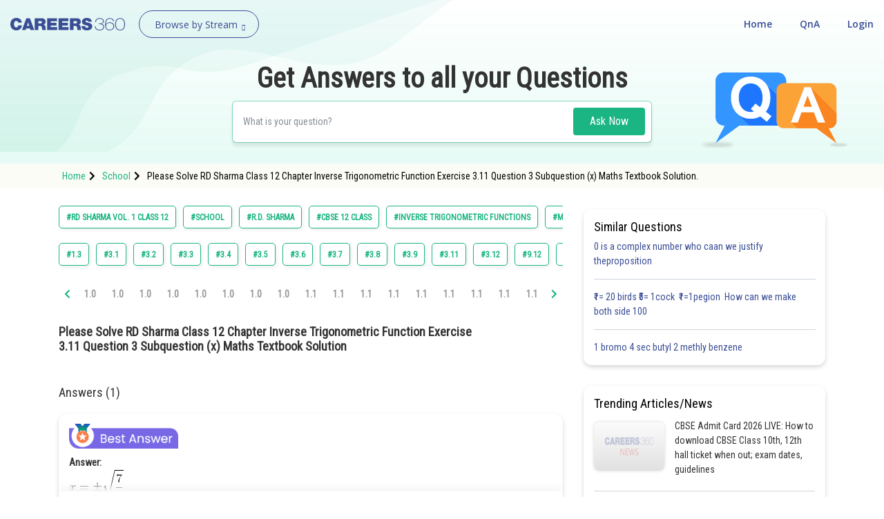

--- FILE ---
content_type: text/html; charset=utf-8
request_url: https://learn.careers360.com/school/question-please-solve-rd-sharma-class-12-chapter-inverse-trigonometric-function-exercise-3-11-question-3-subquestion-x-maths-textbook-solution/?question_number=3.1
body_size: 54522
content:
<!DOCTYPE html>
<html lang="en">
  <head>
    <meta charset="utf-8">
   
    

      

    <meta http-equiv="content-type" content="text/html; charset=UTF-8" />
    <meta http-equiv="X-UA-Compatible" content="IE=edge">
    <meta name="viewport" content="width=device-width, initial-scale=1, maximum-scale=1, user-scalable=no">
    <meta name="google-site-verification" content="LGYIP8lGL_sS1s8J67ez2TByaFYHe22sDZW7IiqhXB4" />
    <link rel="shortcut icon" href="https://cdn.entrance360.com/static/images/favicon.7f3c661da099.ico">

    <meta http-equiv="x-dns-prefetch-control" content="on" />
    <link rel="dns-prefetch" href="//images.careers360.mobi" />
    <link rel="dns-prefetch" href="//static.careers360.mobi" />
    <link rel="dns-prefetch" href="//cache.careers360.mobi" />
    <link rel="dns-prefetch" href="//cloudfront-labs.amazonaws.com:">
    <link rel="dns-prefetch" href="//s3.amazonaws.com">
    <link rel="dns-prefetch" href="//s3.ap-south-1.amazonaws.com">
    <link rel="dns-prefetch" href="//s3-eu-west-1.amazonaws.com">
    <link rel="dns-prefetch" href="//www.googletagmanager.com">
    <link rel="dns-prefetch" href="//www.google-analytics.com">
    <link rel="dns-prefetch" href="//www.googleadservices.com">
    <link rel="dns-prefetch" href="//ajax.googleapis.com">
    <link rel="dns-prefetch" href="//www.google.com">
    <link rel="dns-prefetch" href="//platform.twitter.com">
    <link rel="dns-prefetch" href="//analytics.twitter.com">
    <link rel="dns-prefetch" href="//connect.facebook.net">
    <link rel="dns-prefetch" href="//www.facebook.com">
    <link rel="dns-prefetch" href="//fonts.gstatic.com">


    <link rel="manifest" href="/manifest.json">
    
    <link rel="canonical" href="httpss://learn.careers360.com/school/question-please-solve-rd-sharma-class-12-chapter-inverse-trigonometric-function-exercise-3-11-question-3-subquestion-x-maths-textbook-solution/"/>

    <script>dataLayer=[{"microsite":"no","domainId":"21"}];</script>  

    <!-- Google Tag Manager -->
    <script>(function(w,d,s,l,i){w[l]=w[l]||[];w[l].push({'gtm.start':
    new Date().getTime(),event:'gtm.js'});var f=d.getElementsByTagName(s)[0],
    j=d.createElement(s),dl=l!='dataLayer'?'&l='+l:'';j.async=true;j.src=
    'https://www.googletagmanager.com/gtm.js?id='+i+dl;f.parentNode.insertBefore(j,f);
    })(window,document,'script','dataLayer','GTM-NBBD8P');</script>
    <!-- End Google Tag Manager -->

    <script type="text/javascript">
        var clevertap = {event:[], profile:[], account:[], onUserLogin:[], notifications:[], privacy:[]};
        clevertap.account.push({"id": "654-ZZ4-5Z5Z"});
        clevertap.privacy.push({optOut: false});
        clevertap.privacy.push({useIP: false});
        (function () {
            var wzrk = document.createElement('script');
            wzrk.type = 'text/javascript';
            wzrk.async = true;
            wzrk.src = ('https:' == document.location.protocol ? 'https://d2r1yp2w7bby2u.cloudfront.net' : 'http://static.clevertap.com') + '/js/a.js';
            var s = document.getElementsByTagName('script')[0];
            s.parentNode.insertBefore(wzrk, s);
        })();
        clevertap.notifications.push({
            "serviceWorkerPath": '/service-worker.js',
            "titleText":'Would you like to receive Push Notifications?',
            "bodyText":'We promise to only send you relevant content and give you updates on your transactions',
            "okButtonText":'Sign me up!',
            "rejectButtonText":'No thanks',
            "skipDialog":true,
            "okButtonColor":'#f28046'});
    </script>

    <meta http-equiv="content-language" content="en-us">

    
<title>Please Solve RD Sharma Class 12 Chapter Inverse Trigonometric Function Exercise 3.11 Question 3 Subquestion (x) Maths Textbook Solution.</title>

<meta name="description" content="Please Solve RD Sharma Class 12 Chapter Inverse Trigonometric Function Exercise 3.11 Question 3 Subquestion (x) Maths Textbook Solution" />
<meta property="og:locale" content="en_US" />
<meta property="og:type" content="qna" />
<meta property="og:title" content="Please Solve RD Sharma Class 12 Chapter Inverse Trigonometric Function Exercise 3.11 Question 3 Subquestion (x) Maths Textbook Solution." />
<meta property="og:description" content="Please Solve RD Sharma Class 12 Chapter Inverse Trigonometric Function Exercise 3.11 Question 3 Subquestion (x) Maths Textbook Solution" />
<meta property="og:url" content="https://learn.careers360.com/school/question-please-solve-rd-sharma-class-12-chapter-inverse-trigonometric-function-exercise-3-11-question-3-subquestion-x-maths-textbook-solution/" />
<meta property="og:site_name" content="Careers360 - Ask Doubts and Get Answers" />
<meta name="question_id" content="85395" />


    <script type="application/ld+json">
        
          {
                "@context": "http://www.schema.org",
                "@graph":[
                    {
                        "@type": "Organization",
                        "name": "Careers360",
                        "url": "https://learn.careers360.com/"
                    },{
                        "@type": "WebSite",
                        "url": "https://learn.careers360.com/",
                        "potentialAction": {
                            "@type": "SearchAction",
                            "target": "https://learn.careers360.com/search?q={search_term_string}",
                            "query-input": "required name=search_term_string"
                        }
                    }
                ]
            }
        
        </script>

         <link rel="stylesheet" href="https://fonts.googleapis.com/css?family=Open+Sans:300,400,400i,600,700,800">
         <link rel="stylesheet" href="https://cdnjs.cloudflare.com/ajax/libs/font-awesome/5.9.0/css/all.min.css ">
         <link href="https://maxcdn.bootstrapcdn.com/font-awesome/4.2.0/css/font-awesome.min.css" rel="stylesheet">

        <link href="https://cdn.entrance360.com/static/css/global.v2.min.63f2011bfe10.css" rel="stylesheet" type="text/css" />

        
        
<link rel="preconnect" href="https://fonts.gstatic.com" />
<link href="https://fonts.googleapis.com/css2?family=Roboto+Condensed:wght@300;400&family=Roboto:wght@500&display=swap" rel="stylesheet" />
<style>

  .CT_Banner{ position:relative;padding:0;}
.ctContent{position:fixed;background-color:#f2f2f2;bottom:0;width:100%;}
.ctContent img{display:inline-block;width:50%;height:50%;}
     .stickyBannerMain{font-family: "Open Sans", Verdana, "sans-serif";
    height: 40px;    font-family: "Open Sans", Verdana, "sans-serif";
    width: 100%;
    filter: progid:DXImageTransform.Microsoft.gradient( startColorstr='#02a569', endColorstr='#026e46',GradientType=0 );
    font-family: "Open Sans", Verdana, "sans-serif";
    position: relative;
    background: #60c7a2;
}
.closeBanner{position: absolute;
   right: 10px;
   top: 7px;
   width: 26px;
   height: 26px;
   background-color: #60c7a2;
   border-radius: 50%;
   color: #fff;
   text-indent: -9999;}
.closeBanner:before{    content: "X";
   position: absolute;
   text-indent: 0;
   left: 9px;
   opacity: 1
   font-size: 14px;
   z-index: 99999;
   display: block;
   top: 3px;
   color: #455d54;}
.stickyRight .button{
                   background-color:#2b2b2b;
                   color: #fff;
                   border: 1px solid #e56c5b;
                   font-weight: 500;
                   display: inline-block;
                   text-align: center;
                   cursor: pointer;
                   border: none;
                   height: 30px;
                   margin-left: 20px;
                   padding: 0 5px;
                   min-width: 110px;
                   border-radius: 4px;
                   font-size: 14px;
                   outline: none;
                   text-decoration: none;
                   line-height: 28px;
                   -webkit-transition: all 0.3s ease;
                   -ms-transition: all 0.3s ease;
                   -moz-transition: all 0.3s ease;
                   -o-transition: all 0.3s ease;
                   transition: all 0.3s ease;
               }
           .stickyRight .button:hover, .stickyRight .button:focus{
                    background: #151515;
           }

           .stickyInn{display: table;color: #fff;margin:0 auto;height:100%;}
           .stickyLeft{font-size:16px;    font-weight: 600;
   }
           .stickyLeft, .stickyRight{display: table-cell;vertical-align: middle;}
           @media only screen and (max-width: 600px) {
               .stickyLeft{font-size:14px;font-weight: normal;}
               .stickyBannerMain{height:50px;}
               .stickyInn{padding:5px 10px;}
               .stickyRight .button{min-width: 55px; margin: 0 20px 0 5px;    height: 25px;
   line-height: 22px;
   font-size: 13px;}
               .closeBanner{    right: 3px;
   top: 3px;
   width: 20px;
   height: 20px;}
               .closeBanner:before{    content: "X";
   position: absolute;
   text-indent: 0;
   left: 7px;
   opacity: 1;
   font-size: 12px;
   z-index: 99999;
   display: block;
   top: 2px;
   color: #455d54;}
               }

.header {background: none;}
.fixed {background: #fff;}
</style>


        
    </head>

    <body class="home">
      <!-- Google Tag Manager (noscript) -->
      <noscript><iframe src="https://www.googletagmanager.com/ns.html?id=GTM-NBBD8P"
      height="0" width="0" style="display:none;visibility:hidden"></iframe></noscript>
      <!-- End Google Tag Manager (noscript) -->
      

      

<script type="application/ld+json">
  {
    "@context": "https://schema.org",
    "@graph": [{
        "@type": "QAPage",
        "mainEntity": {
          "@type": "Question",
          "name": "Question", 
          "text": "Please Solve RD Sharma Class 12 Chapter Inverse Trigonometric Function Exercise 3.11 Question 3 Subquestion (x) Maths Textbook Solution",
          "upvoteCount": "1",
          "answerCount": "1",
          "dateCreated": "Fri, 2021-07-09 17:41",
          "author": {
            "@type": "Person",
            "name": "Infoexpert27"
          }
          
          ,"acceptedAnswer": {
            "@type": "Answer",
            "url": "https://learn.careers360.com/school/question-please-solve-rd-sharma-class-12-chapter-inverse-trigonometric-function-exercise-3-11-question-3-subquestion-x-maths-textbook-solution/?question_number=3.1",
            "upvoteCount": 1,
            "text": "74",
            "dateCreated" : "Fri, 2021-07-09 18:04",
            "author": {
              "@type": "Person",
              "name": "Infoexpert27"
            }
        }
        
        }
    }
      
          ,{
          "@type": "VideoObject",
          "name": "Please Solve RD Sharma Class 12 Chapter Inverse Trigonometric Function Exercise 3.11 Question 3 Subquestion (x) Maths Textbook Solution.",
          "description": "Please Solve RD Sharma Class 12 Chapter Inverse Trigonometric Function Exercise 3.11 Question 3 Subquestion (x) Maths Textbook Solution.",
          "thumbnailUrl": "https://img.youtube.com/vi/None/0.jpg",
          "uploadDate": "Fri, 2021-07-09 18:04",
          "publisher": {
            "@type": "Organization",
            "name": "Careers360",
            "logo": {
              "@type": "ImageObject",
              "url": "https://cdn.entrane360.com/static/images/home/logo.png",
              "width": 600,
              "height": 60
            }
          },
          "embedUrl": "https://youtube.com/embed/None",
          "interactionCount": "51201"
        }
        
    ]
  }  
</script>


<div id="wrapper">
  
<div class="ec-header-footer-section-desktop">
    <header class="header has-transparent has-sticky sticky-jump transparent bgshadow">
        <div class="container-fluid">
            <div class="header-main toggle-nav-dark nav-dark">
                <div id="logo" class="flex-col logo fl"><a href="https://learn.careers360.com/"><img src="https://cdn.entrance360.com/static/images/learn_careers360.svg" alt="Careers360 Logo"></a></div>
                <div class="page-dropdown-menu fl">
                    <div class="navbar-collapse">
                        <div class="dropdown-maga-menu-full">
                            <a href="javascript:void(0)" class="dropdown-toggle"><span id="browse_by_streame" style="opacity: 1;">Browse by Stream</span> <i class="careers-s-arrow-down"></i></a>
                           <div class="megaMenu dropdown-menu-maga" style="visibility: hidden; height: 0px; ">
                               <div class="megaMenuInner" id="menu">
                                   <ul id="megaMenuInnerMainUl">
                                    
                                       <li id="domain-engineering-li" class="domain-engineering-careers360-com">
                                           <a href="https://engineering.careers360.com">Engineering and Architecture
                                           <span class="careers-s-arrow-right"></span>
                                           </a>
                                           <div class="megaInner">
                                               <div class="megaInnBlk">
                                                
                                                    
                                                   <div class="innerList">
                                                        
                                                            <h3>Exams</h3>
                                                        
                                                       <ul>
                                                          
                                                             <li>
                                                                 <a href="https://engineering.careers360.com/exams/jee-main">JEE Main Exam</a>
                                                                 

                                                                </li>
                                                            
                                                             <li>
                                                                 <a href="https://www.careers360.com/exams/bitsat">BITSAT Exam</a>
                                                                 

                                                                </li>
                                                            
                                                             <li>
                                                                 <a href="https://engineering.careers360.com/exams/jee-advanced">JEE Advanced Exam</a>
                                                                 

                                                                </li>
                                                            
                                                             <li>
                                                                 <a href="https://engineering.careers360.com/exams/viteee">VITEEE Exam</a>
                                                                 

                                                                </li>
                                                            
                                                             <li>
                                                                 <a href="https://engineering.careers360.com/exams/upeseat">UPESEAT- B.Tech</a>
                                                                 

                                                                </li>
                                                            
                                                             <li>
                                                                 <a href="https://engineering.careers360.com/exams/aeee">AEEE Exam</a>
                                                                 

                                                                </li>
                                                            
                                                             <li>
                                                                 <a href="https://www.careers360.com/exams/mht-cet">MHT CET</a>
                                                                 

                                                                </li>
                                                            
                                                             <li>
                                                                 <a href="https://engineering.careers360.com/exams">View All Engineering Exams</a>
                                                                 

                                                                </li>
                                                            
                                                        </ul>
                                                    </div>
                                                    
                                                    
                                                    
                                                   <div class="innerList">
                                                        
                                                            <h3>Colleges</h3>
                                                        
                                                       <ul>
                                                          
                                                             <li>
                                                                 <a href="https://www.careers360.com/application-forms/colleges?domain=engineering-and-architecture&amp;courselevel=ug&amp;stream=1&amp;level=1">Colleges Accepting B.Tech Applications</a>
                                                                 

                                                                </li>
                                                            
                                                             <li>
                                                                 <a href="https://engineering.careers360.com/colleges/ranking">Top Engineering Colleges in India</a>
                                                                 

                                                                </li>
                                                            
                                                             <li>
                                                                 <a href="https://engineering.careers360.com/colleges/list-of-engineering-colleges-in-india">Engineering Colleges in India</a>
                                                                 

                                                                </li>
                                                            
                                                             <li>
                                                                 <a href="https://engineering.careers360.com/colleges/list-of-engineering-colleges-in-tamil-nadu">Engineering Colleges in Tamil Nadu</a>
                                                                 

                                                                </li>
                                                            
                                                             <li>
                                                                 <a href="https://engineering.careers360.com/colleges/list-of-engineering-colleges-in-india-accepting-jee-main">Engineering Colleges Accepting JEE Main</a>
                                                                 

                                                                </li>
                                                            
                                                             <li>
                                                                 <a href="https://engineering.careers360.com/colleges/list-of-top-iit-colleges-in-india">Top IITs in India</a>
                                                                 

                                                                </li>
                                                            
                                                             <li>
                                                                 <a href="https://engineering.careers360.com/colleges/list-of-top-nit-colleges-in-india">Top NITs in India</a>
                                                                 

                                                                </li>
                                                            
                                                             <li>
                                                                 <a href="https://engineering.careers360.com/articles/list-of-indian-institutes-of-information-technology-iiits">Top IIITs in India</a>
                                                                 

                                                                </li>
                                                            
                                                        </ul>
                                                    </div>
                                                    
                                                    
                                                    
                                                   <div class="innerList">
                                                        
                                                            <h3>Predictors</h3>
                                                        
                                                       <ul>
                                                          
                                                             <li>
                                                                 <a href="https://engineering.careers360.com/jee-main-college-predictor">JEE Main College Predictor</a>
                                                                 

                                                                </li>
                                                            
                                                             <li>
                                                                 <a href="https://engineering.careers360.com/jee-main-rank-predictor">JEE Main Rank Predictor</a>
                                                                 

                                                                </li>
                                                            
                                                             <li>
                                                                 <a href="https://www.careers360.com/mht-cet-college-predictor">MHT CET College Predictor</a>
                                                                 

                                                                </li>
                                                            
                                                             <li>
                                                                 <a href="https://www.careers360.com/ap-eamcet-college-predictor">AP EAMCET College Predictor</a>
                                                                 

                                                                </li>
                                                            
                                                             <li>
                                                                 <a href="https://engineering.careers360.com/gate-college-predictor">GATE College Predictor</a>
                                                                 

                                                                </li>
                                                            
                                                             <li>
                                                                 <a href="https://www.careers360.com/kcet-college-predictor">KCET College Predictor</a>
                                                                 

                                                                </li>
                                                            
                                                             <li>
                                                                 <a href="https://engineering.careers360.com/jee-advanced-college-predictor">JEE Advanced College Predictor</a>
                                                                 

                                                                </li>
                                                            
                                                             <li>
                                                                 <a href="https://engineering.careers360.com/college-predictor">View All College Predictors</a>
                                                                 

                                                                </li>
                                                            
                                                        </ul>
                                                    </div>
                                                    
                                                    
                                                    
                                                   <div class="innerList">
                                                        
                                                            <h3>Resources</h3>
                                                        
                                                       <ul>
                                                          
                                                             <li>
                                                                 <a href="https://engineering.careers360.com/articles/jee-main-admit-card">JEE Main Admit Card 2026</a>
                                                                 

                                                                </li>
                                                            
                                                             <li>
                                                                 <a href="https://engineering.careers360.com/articles/jee-main-cutoff">JEE Main Cutoff</a>
                                                                 

                                                                </li>
                                                            
                                                             <li>
                                                                 <a href="https://engineering.careers360.com/articles/gate-admit-card">GATE Admit Card 2026</a>
                                                                 

                                                                </li>
                                                            
                                                             <li>
                                                                 <a href="https://engineering.careers360.com/articles/jee-main-syllabus">JEE Main Syllabus 2026</a>
                                                                 

                                                                </li>
                                                            
                                                             <li>
                                                                 <a href="https://engineering.careers360.com/download/ebooks-and-sample-papers?sort=recommended">Download E-Books and Sample Papers</a>
                                                                 

                                                                </li>
                                                            
                                                             <li>
                                                                 <a href="https://www.careers360.com/compare-colleges">Compare Colleges</a>
                                                                 

                                                                </li>
                                                            
                                                             <li>
                                                                 <a href="https://www.careers360.com/application-forms/colleges?domain=engineering-and-architecture&amp;courselevel=ug">B.Tech College Applications</a>
                                                                 

                                                                </li>
                                                            
                                                             <li>
                                                                 <a href="https://engineering.careers360.com/articles/jee-main-question-papers">JEE Main Question Papers</a>
                                                                 

                                                                </li>
                                                            
                                                        </ul>
                                                    </div>
                                                    
                                                    
                                                    
                                                   <div class="innerList">
                                                        
                                                            <h3>Quick links</h3>
                                                        
                                                       <ul>
                                                          
                                                             <li>
                                                                 <a href="https://www.careers360.com/courses/b-tech-bachelor-of-technology">BTech</a>
                                                                 

                                                                </li>
                                                            
                                                             <li>
                                                                 <a href="https://www.careers360.com/courses/mechanical-engineering-course">Mechanical Engineering</a>
                                                                 

                                                                </li>
                                                            
                                                             <li>
                                                                 <a href="https://www.careers360.com/courses/civil-engineering-course">Civil Engineering</a>
                                                                 

                                                                </li>
                                                            
                                                             <li>
                                                                 <a href="https://www.careers360.com/courses/aeronautical-engineering-course">Aeronautical Engineering</a>
                                                                 

                                                                </li>
                                                            
                                                             <li>
                                                                 <a href="https://www.careers360.com/courses/information-technology-course">Information Technology</a>
                                                                 

                                                                </li>
                                                            
                                                             <li>
                                                                 <a href="https://www.careers360.com/courses/electronics-engineering-course">Electronic Engineering</a>
                                                                 

                                                                </li>
                                                            
                                                        </ul>
                                                    </div>
                                                    
                                                    
                                                </div>
                                            </div>
                                        </li>
                                        
                                       <li id="domain-it-li" class="domain-it-careers360-com">
                                           <a href="https://it.careers360.com">Computer Application and IT
                                           <span class="careers-s-arrow-right"></span>
                                           </a>
                                           <div class="megaInner">
                                               <div class="megaInnBlk">
                                                
                                                    
                                                   <div class="innerList">
                                                        
                                                            <h3>Quick Links</h3>
                                                        
                                                       <ul>
                                                          
                                                             <li>
                                                                 <a href="https://www.careers360.com/courses/mca-master-of-computer-applications">MCA</a>
                                                                 

                                                                </li>
                                                            
                                                             <li>
                                                                 <a href="https://www.careers360.com/courses/bca-bachelor-of-computer-applications">BCA</a>
                                                                 

                                                                </li>
                                                            
                                                             <li>
                                                                 <a href="https://www.careers360.com/courses-certifications/information-technology-courses-brpg">Information Technology Courses</a>
                                                                 

                                                                </li>
                                                            
                                                             <li>
                                                                 <a href="https://www.careers360.com/courses-certifications/programming-courses-brpg">Programming Courses</a>
                                                                 

                                                                </li>
                                                            
                                                             <li>
                                                                 <a href="https://www.careers360.com/courses-certifications/web-development-courses-brpg">Web Development Courses</a>
                                                                 

                                                                </li>
                                                            
                                                             <li>
                                                                 <a href="https://www.careers360.com/courses-certifications/data-analytics-courses-brpg">Data Analytics Courses</a>
                                                                 

                                                                </li>
                                                            
                                                             <li>
                                                                 <a href="https://www.careers360.com/courses-certifications/big-data-analytics-courses-brpg">Big Data Analytics Courses</a>
                                                                 

                                                                </li>
                                                            
                                                        </ul>
                                                    </div>
                                                    
                                                    
                                                    
                                                   <div class="innerList">
                                                        
                                                            <h3>Exams</h3>
                                                        
                                                       <ul>
                                                          
                                                             <li>
                                                                 <a href="https://it.careers360.com/exams/nimcet">NIMCET</a>
                                                                 

                                                                </li>
                                                            
                                                             <li>
                                                                 <a href="https://it.careers360.com/exams">View All</a>
                                                                 

                                                                </li>
                                                            
                                                        </ul>
                                                    </div>
                                                    
                                                    
                                                    
                                                   <div class="innerList">
                                                        
                                                            <h3>Colleges</h3>
                                                        
                                                       <ul>
                                                          
                                                             <li>
                                                                 <a href="https://www.careers360.com/compare-colleges">Compare Colleges</a>
                                                                 

                                                                </li>
                                                            
                                                             <li>
                                                                 <a href="https://it.careers360.com/colleges/list-of-bca-mca-colleges-in-tamil-nadu">IT Colleges in Tamil Nadu</a>
                                                                 

                                                                </li>
                                                            
                                                             <li>
                                                                 <a href="https://it.careers360.com/colleges/list-of-bca-mca-colleges-in-uttar-pradesh">IT Colleges in Uttar Pradesh</a>
                                                                 

                                                                </li>
                                                            
                                                             <li>
                                                                 <a href="https://www.careers360.com/application-forms/colleges?domain=undefined&amp;stream=10&amp;level=1">Colleges Accepting Admissions</a>
                                                                 

                                                                </li>
                                                            
                                                             <li>
                                                                 <a href="https://it.careers360.com/colleges/list-of-mca-colleges-in-india">MCA Colleges in India</a>
                                                                 

                                                                </li>
                                                            
                                                             <li>
                                                                 <a href="https://it.careers360.com/colleges/list-of-bca-colleges-in-india">BCA Colleges in India</a>
                                                                 

                                                                </li>
                                                            
                                                        </ul>
                                                    </div>
                                                    
                                                    
                                                    
                                                   <div class="innerList">
                                                        
                                                            <h3>Resources</h3>
                                                        
                                                       <ul>
                                                          
                                                             <li>
                                                                 <a href="https://it.careers360.com/download/sample-papers">Sample Papers</a>
                                                                 

                                                                </li>
                                                            
                                                             <li>
                                                                 <a href="https://it.careers360.com/download/ebooks-and-sample-papers">Free Ebooks</a>
                                                                 

                                                                </li>
                                                            
                                                             <li>
                                                                 <a href="https://www.careers360.com/qna?sort_by=Latest&amp;stream=IT">QnA - Get answers to your doubts</a>
                                                                 

                                                                </li>
                                                            
                                                             <li>
                                                                 <a href="https://www.youtube.com/user/Mycareers360/videos">Careers360 Youtube Channel</a>
                                                                 

                                                                </li>
                                                            
                                                        </ul>
                                                    </div>
                                                    
                                                    
                                                </div>
                                            </div>
                                        </li>
                                        
                                       <li id="domain-pharmacy-li" class="domain-pharmacy-careers360-com">
                                           <a href="https://pharmacy.careers360.com">Pharmacy
                                           <span class="careers-s-arrow-right"></span>
                                           </a>
                                           <div class="megaInner">
                                               <div class="megaInnBlk">
                                                
                                                    
                                                   <div class="innerList">
                                                        
                                                            <h3>Colleges</h3>
                                                        
                                                       <ul>
                                                          
                                                             <li>
                                                                 <a href="https://pharmacy.careers360.com/colleges/ranking">Top Pharmacy Colleges in India</a>
                                                                 

                                                                </li>
                                                            
                                                             <li>
                                                                 <a href="https://pharmacy.careers360.com/colleges/list-of-pharmacy-colleges-in-pune">Pharmacy Colleges in Pune</a>
                                                                 

                                                                </li>
                                                            
                                                             <li>
                                                                 <a href="https://pharmacy.careers360.com/colleges/list-of-pharmacy-colleges-in-mumbai">Pharmacy Colleges in Mumbai</a>
                                                                 

                                                                </li>
                                                            
                                                             <li>
                                                                 <a href="https://pharmacy.careers360.com/colleges/list-of-pharmacy-colleges-in-india-accepting-gpat">Colleges Accepting GPAT Score</a>
                                                                 

                                                                </li>
                                                            
                                                             <li>
                                                                 <a href="https://pharmacy.careers360.com/colleges/list-of-pharmacy-colleges-in-lucknow">Pharmacy Colleges in Lucknow</a>
                                                                 

                                                                </li>
                                                            
                                                             <li>
                                                                 <a href="https://pharmacy.careers360.com/colleges/list-of-pharmacy-colleges-in-nagpur">List of Pharmacy Colleges in Nagpur</a>
                                                                 

                                                                </li>
                                                            
                                                             <li>
                                                                 <a href="https://pharmacy.careers360.com/colleges/list-of-pharmacy-colleges-in-india">View All</a>
                                                                 

                                                                </li>
                                                            
                                                        </ul>
                                                    </div>
                                                    
                                                    
                                                    
                                                   <div class="innerList">
                                                        
                                                            <h3>Resources</h3>
                                                        
                                                       <ul>
                                                          
                                                             <li>
                                                                 <a href="https://pharmacy.careers360.com/articles/gpat-result">GPAT Result</a>
                                                                 

                                                                </li>
                                                            
                                                             <li>
                                                                 <a href="https://pharmacy.careers360.com/articles/gpat-admit-card">GPAT 2025 Admit Card</a>
                                                                 

                                                                </li>
                                                            
                                                             <li>
                                                                 <a href="https://pharmacy.careers360.com/articles/gpat-question-papers">GPAT Question Papers</a>
                                                                 

                                                                </li>
                                                            
                                                             <li>
                                                                 <a href="https://www.careers360.com/courses/b-pharma-bachelor-of-pharmacy">B. Pharma</a>
                                                                 

                                                                </li>
                                                            
                                                             <li>
                                                                 <a href="https://www.careers360.com/courses/m-pharmacy-master-of-pharmacy">M. Pharma</a>
                                                                 

                                                                </li>
                                                            
                                                             <li>
                                                                 <a href="https://pharmacy.careers360.com/download/ebooks-and-sample-papers">Free Ebooks</a>
                                                                 

                                                                </li>
                                                            
                                                             <li>
                                                                 <a href="https://pharmacy.careers360.com/download/sample-papers">Free Sample Papers</a>
                                                                 

                                                                </li>
                                                            
                                                             <li>
                                                                 <a href="https://www.youtube.com/user/Mycareers360/videos">Careers360 Youtube Channel</a>
                                                                 

                                                                </li>
                                                            
                                                        </ul>
                                                    </div>
                                                    
                                                    
                                                    
                                                   <div class="innerList">
                                                        
                                                            <h3>Exams</h3>
                                                        
                                                       <ul>
                                                          
                                                             <li>
                                                                 <a href="https://pharmacy.careers360.com/exams/gpat">GPAT</a>
                                                                 

                                                                </li>
                                                            
                                                             <li>
                                                                 <a href="https://pharmacy.careers360.com/exams/ruhs-pharmacy-admission-test">RUHS Pharmacy Admission Test</a>
                                                                 

                                                                </li>
                                                            
                                                             <li>
                                                                 <a href="https://pharmacy.careers360.com/exams/kaher-aiet">KAHER-AIET</a>
                                                                 

                                                                </li>
                                                            
                                                             <li>
                                                                 <a href="https://pharmacy.careers360.com/exams/niper-jee">NIPER JEE</a>
                                                                 

                                                                </li>
                                                            
                                                             <li>
                                                                 <a href="https://pharmacy.careers360.com/exams/upespat">UPESPAT</a>
                                                                 

                                                                </li>
                                                            
                                                             <li>
                                                                 <a href="https://pharmacy.careers360.com/exams">View All</a>
                                                                 

                                                                </li>
                                                            
                                                        </ul>
                                                    </div>
                                                    
                                                    
                                                </div>
                                            </div>
                                        </li>
                                        
                                       <li id="domain-hospitality-li" class="domain-hospitality-careers360-com">
                                           <a href="https://hospitality.careers360.com">Hospitality and Tourism
                                           <span class="careers-s-arrow-right"></span>
                                           </a>
                                           <div class="megaInner">
                                               <div class="megaInnBlk">
                                                
                                                    
                                                   <div class="innerList">
                                                        
                                                            <h3>Exams</h3>
                                                        
                                                       <ul>
                                                          
                                                             <li>
                                                                 <a href="https://hospitality.careers360.com/exams/nchm-jee">NCHMCT JEE 2025</a>
                                                                 

                                                                </li>
                                                            
                                                             <li>
                                                                 <a href="https://hospitality.careers360.com/exams/mah-bhmct-cet">Mah BHMCT CET</a>
                                                                 

                                                                </li>
                                                            
                                                             <li>
                                                                 <a href="https://hospitality.careers360.com/exams/mah-mhmct-cet">MAH HM CET</a>
                                                                 

                                                                </li>
                                                            
                                                             <li>
                                                                 <a href="https://hospitality.careers360.com/exams/puthat">PUTHAT</a>
                                                                 

                                                                </li>
                                                            
                                                             <li>
                                                                 <a href="https://hospitality.careers360.com/exams/ihm-aurangabad-entrance-test">IHM-A</a>
                                                                 

                                                                </li>
                                                            
                                                             <li>
                                                                 <a href="https://hospitality.careers360.com/exams">View All</a>
                                                                 

                                                                </li>
                                                            
                                                        </ul>
                                                    </div>
                                                    
                                                    
                                                    
                                                   <div class="innerList">
                                                        
                                                            <h3>Colleges</h3>
                                                        
                                                       <ul>
                                                          
                                                             <li>
                                                                 <a href="https://hospitality.careers360.com/colleges/list-of-hospitality-tourism-colleges-in-delhi">Top Hotel Management Colleges in Delhi</a>
                                                                 

                                                                </li>
                                                            
                                                             <li>
                                                                 <a href="https://hospitality.careers360.com/colleges/list-of-government-hospitality-tourism-colleges-in-hyderabad">Top Hotel Management Colleges in Hyderabad</a>
                                                                 

                                                                </li>
                                                            
                                                             <li>
                                                                 <a href="https://hospitality.careers360.com/colleges/list-of-hospitality-tourism-colleges-in-mumbai">Top Hotel Management Colleges in Mumbai</a>
                                                                 

                                                                </li>
                                                            
                                                             <li>
                                                                 <a href="https://hospitality.careers360.com/colleges/list-of-hospitality-tourism-colleges-in-tamil-nadu">Top Hotel Management Colleges in Tamil Nadu</a>
                                                                 

                                                                </li>
                                                            
                                                             <li>
                                                                 <a href="https://hospitality.careers360.com/colleges/list-of-hospitality-tourism-colleges-in-maharashtra">Top Hotel Management Colleges in Maharashtra</a>
                                                                 

                                                                </li>
                                                            
                                                             <li>
                                                                 <a href="https://hospitality.careers360.com/colleges/list-of-hospitality-tourism-colleges-in-india">View All</a>
                                                                 

                                                                </li>
                                                            
                                                        </ul>
                                                    </div>
                                                    
                                                    
                                                    
                                                   <div class="innerList">
                                                        
                                                            <h3>Resources</h3>
                                                        
                                                       <ul>
                                                          
                                                             <li>
                                                                 <a href="https://hospitality.careers360.com/download/ebooks-and-sample-papers">Free Hospitality E-books</a>
                                                                 

                                                                </li>
                                                            
                                                             <li>
                                                                 <a href="https://hospitality.careers360.com/download/sample-papers">Free Hospitality Sample Papers</a>
                                                                 

                                                                </li>
                                                            
                                                             <li>
                                                                 <a href="https://www.careers360.com/courses/bhm-bachelor-of-hotel-management">BHM Course</a>
                                                                 

                                                                </li>
                                                            
                                                             <li>
                                                                 <a href="https://www.careers360.com/courses/bsc-in-hotel-management">B.Sc Hotel Management</a>
                                                                 

                                                                </li>
                                                            
                                                             <li>
                                                                 <a href="https://www.careers360.com/courses/hotel-management-course">Hotel Management</a>
                                                                 

                                                                </li>
                                                            
                                                             <li>
                                                                 <a href="https://www.careers360.com/courses/diploma-in-hotel-management-and-catering-technology">Diploma in Hotel Management and Catering Technology</a>
                                                                 

                                                                </li>
                                                            
                                                             <li>
                                                                 <a href="https://www.careers360.com/courses/list-of-hospitality-and-tourism-courses-in-india">List of Popular Branches</a>
                                                                 

                                                                </li>
                                                            
                                                        </ul>
                                                    </div>
                                                    
                                                    
                                                    
                                                   <div class="innerList">
                                                        
                                                            <h3>Diploma Colleges</h3>
                                                        
                                                       <ul>
                                                          
                                                             <li>
                                                                 <a href="https://hospitality.careers360.com/colleges/list-of-diploma-hospitality-tourism-colleges-in-maharashtra">Top Diploma Colleges in Maharashtra</a>
                                                                 

                                                                </li>
                                                            
                                                        </ul>
                                                    </div>
                                                    
                                                    
                                                </div>
                                            </div>
                                        </li>
                                        
                                       <li id="domain-competition-li" class="domain-competition-careers360-com">
                                           <a href="https://competition.careers360.com">Competition
                                           <span class="careers-s-arrow-right"></span>
                                           </a>
                                           <div class="megaInner">
                                               <div class="megaInnBlk">
                                                
                                                    
                                                   <div class="innerList">
                                                        
                                                            <h3>Other Exams</h3>
                                                        
                                                       <ul>
                                                          
                                                             <li>
                                                                 <a href="https://competition.careers360.com/exams/tnpsc-group-4">TNPSC Group 4 Exam</a>
                                                                 

                                                                </li>
                                                            
                                                             <li>
                                                                 <a href="https://competition.careers360.com/exams/upsc-cms">UPSC CMS Exam</a>
                                                                 

                                                                </li>
                                                            
                                                             <li>
                                                                 <a href="https://competition.careers360.com/exams/upsc-ifs">UPSC IFS Exam</a>
                                                                 

                                                                </li>
                                                            
                                                             <li>
                                                                 <a href="https://competition.careers360.com/exams/ugc-net">UGC NET Exam</a>
                                                                 

                                                                </li>
                                                            
                                                             <li>
                                                                 <a href="https://competition.careers360.com/exams/rrb-ntpc">RRB NTPC Exam</a>
                                                                 

                                                                </li>
                                                            
                                                             <li>
                                                                 <a href="https://competition.careers360.com/exams/ibps-po">IBPS PO Exam</a>
                                                                 

                                                                </li>
                                                            
                                                             <li>
                                                                 <a href="https://competition.careers360.com/exams/ibps-clerk">IBPS Clerk Exam</a>
                                                                 

                                                                </li>
                                                            
                                                             <li>
                                                                 <a href="https://competition.careers360.com/exams/ssc-gd-constable">SSC GD Constable Exam</a>
                                                                 

                                                                </li>
                                                            
                                                        </ul>
                                                    </div>
                                                    
                                                    
                                                    
                                                   <div class="innerList">
                                                        
                                                            <h3>Exams</h3>
                                                        
                                                       <ul>
                                                          
                                                             <li>
                                                                 <a href="https://competition.careers360.com/exams/nda">NDA Exam</a>
                                                                 

                                                                </li>
                                                            
                                                             <li>
                                                                 <a href="https://competition.careers360.com/exams/upsc-cse">UPSC IAS Exam</a>
                                                                 

                                                                </li>
                                                            
                                                             <li>
                                                                 <a href="https://competition.careers360.com/exams/cds">CDS Exam</a>
                                                                 

                                                                </li>
                                                            
                                                             <li>
                                                                 <a href="https://competition.careers360.com/exams/iaf-afcat">AFCAT Exam</a>
                                                                 

                                                                </li>
                                                            
                                                             <li>
                                                                 <a href="https://competition.careers360.com/exams/ssc-cgl">SSC CGL Exam</a>
                                                                 

                                                                </li>
                                                            
                                                             <li>
                                                                 <a href="https://competition.careers360.com/exams/ibps-rrb">IBPS RRB Exam</a>
                                                                 

                                                                </li>
                                                            
                                                             <li>
                                                                 <a href="https://competition.careers360.com/exams/ctet">CTET Exam</a>
                                                                 

                                                                </li>
                                                            
                                                             <li>
                                                                 <a href="https://competition.careers360.com/exams">View All</a>
                                                                 

                                                                </li>
                                                            
                                                        </ul>
                                                    </div>
                                                    
                                                    
                                                    
                                                   <div class="innerList">
                                                        
                                                            <h3>Resources</h3>
                                                        
                                                       <ul>
                                                          
                                                             <li>
                                                                 <a href="https://competition.careers360.com/download/sample-papers">Previous Year Sample Papers</a>
                                                                 

                                                                </li>
                                                            
                                                             <li>
                                                                 <a href="https://competition.careers360.com/download/ebooks-and-sample-papers">Free Competition E-books</a>
                                                                 

                                                                </li>
                                                            
                                                             <li>
                                                                 <a href="https://competition.careers360.com/articles/sarkari-result">Sarkari Result</a>
                                                                 

                                                                </li>
                                                            
                                                             <li>
                                                                 <a href="https://www.careers360.com/qna?sort_by=Latest&amp;stream=Competition">QnA- Get your doubts answered</a>
                                                                 

                                                                </li>
                                                            
                                                             <li>
                                                                 <a href="https://competition.careers360.com/download/cse-sample-papers-previous-years?sort=latest">UPSC Previous Year Sample Papers</a>
                                                                 

                                                                </li>
                                                            
                                                             <li>
                                                                 <a href="https://competition.careers360.com/download/ctet-sample-papers-previous-years?sort=latest">CTET Previous Year Sample Papers</a>
                                                                 

                                                                </li>
                                                            
                                                             <li>
                                                                 <a href="https://competition.careers360.com/download/sbi-clerk-sample-papers-previous-years">SBI Clerk Previous Year Sample Papers</a>
                                                                 

                                                                </li>
                                                            
                                                             <li>
                                                                 <a href="https://competition.careers360.com/download/nda-sample-papers-previous-years?sort=latest">NDA Previous Year Sample Papers</a>
                                                                 

                                                                </li>
                                                            
                                                        </ul>
                                                    </div>
                                                    
                                                    
                                                    
                                                   <div class="innerList">
                                                        
                                                            <h3>Upcoming Events</h3>
                                                        
                                                       <ul>
                                                          
                                                             <li>
                                                                 <a href="https://competition.careers360.com/articles/afcat-result">AFCAT 1 Result 2025</a>
                                                                 

                                                                </li>
                                                            
                                                             <li>
                                                                 <a href="https://competition.careers360.com/articles/capf-admit-card">UPSC CAPF Admit card 2025</a>
                                                                 

                                                                </li>
                                                            
                                                             <li>
                                                                 <a href="https://competition.careers360.com/articles/ssc-gd-constable-result">SSC GD Constable Result 2025</a>
                                                                 

                                                                </li>
                                                            
                                                             <li>
                                                                 <a href="https://competition.careers360.com/articles/upsc-cms-admit-card">UPSC CMS Admit Card 2025</a>
                                                                 

                                                                </li>
                                                            
                                                             <li>
                                                                 <a href="https://competition.careers360.com/articles/rrb-alp-results">RRB ALP Result 2025</a>
                                                                 

                                                                </li>
                                                            
                                                             <li>
                                                                 <a href="https://competition.careers360.com/articles/ctet-notification">CTET Notification 2025</a>
                                                                 

                                                                </li>
                                                            
                                                             <li>
                                                                 <a href="https://competition.careers360.com/articles/nda-admit-card">NDA 1 Admit card 2025</a>
                                                                 

                                                                </li>
                                                            
                                                             <li>
                                                                 <a href="https://competition.careers360.com/articles/cds-admit-card">CDS 1 Admit Card 2025</a>
                                                                 

                                                                </li>
                                                            
                                                        </ul>
                                                    </div>
                                                    
                                                    
                                                </div>
                                            </div>
                                        </li>
                                        
                                       <li id="domain-school-li" class="domain-school-careers360-com">
                                           <a href="https://school.careers360.com">School
                                           <span class="careers-s-arrow-right"></span>
                                           </a>
                                           <div class="megaInner">
                                               <div class="megaInnBlk">
                                                
                                                    
                                                   <div class="innerList">
                                                        
                                                            <h3>Exams</h3>
                                                        
                                                       <ul>
                                                          
                                                             <li>
                                                                 <a href="https://school.careers360.com/exams/cbse-class-10th">CBSE Class 10th</a>
                                                                 

                                                                </li>
                                                            
                                                             <li>
                                                                 <a href="https://school.careers360.com/exams/cbse-class-12th">CBSE Class 12th</a>
                                                                 

                                                                </li>
                                                            
                                                             <li>
                                                                 <a href="https://school.careers360.com/exams/up-board-10th">UP Board 10th</a>
                                                                 

                                                                </li>
                                                            
                                                             <li>
                                                                 <a href="https://school.careers360.com/exams/up-board-12th">UP Board 12th</a>
                                                                 

                                                                </li>
                                                            
                                                             <li>
                                                                 <a href="https://school.careers360.com/exams/bihar-board-10th">Bihar Board 10th</a>
                                                                 

                                                                </li>
                                                            
                                                             <li>
                                                                 <a href="https://school.careers360.com/exams/bihar-board-12th">Bihar Board 12th</a>
                                                                 

                                                                </li>
                                                            
                                                             <li>
                                                                 <a href="https://school.careers360.com/exams">View All</a>
                                                                 

                                                                </li>
                                                            
                                                        </ul>
                                                    </div>
                                                    
                                                    
                                                    
                                                   <div class="innerList">
                                                        
                                                            <h3>Top Schools</h3>
                                                        
                                                       <ul>
                                                          
                                                             <li>
                                                                 <a href="https://school.careers360.com/schools/schools-in-india">Top Schools in India</a>
                                                                 

                                                                </li>
                                                            
                                                             <li>
                                                                 <a href="https://school.careers360.com/schools/schools-in-delhi">Top Schools in Delhi</a>
                                                                 

                                                                </li>
                                                            
                                                             <li>
                                                                 <a href="https://school.careers360.com/schools/schools-in-mumbai">Top Schools in Mumbai</a>
                                                                 

                                                                </li>
                                                            
                                                             <li>
                                                                 <a href="https://school.careers360.com/schools/schools-in-chennai">Top Schools in Chennai</a>
                                                                 

                                                                </li>
                                                            
                                                             <li>
                                                                 <a href="https://school.careers360.com/schools/schools-in-hyderabad">Top Schools in Hyderabad</a>
                                                                 

                                                                </li>
                                                            
                                                             <li>
                                                                 <a href="https://school.careers360.com/schools/schools-in-kolkata">Top Schools in Kolkata</a>
                                                                 

                                                                </li>
                                                            
                                                             <li>
                                                                 <a href="https://school.careers360.com/schools/schools-in-pune">Top Schools in Pune</a>
                                                                 

                                                                </li>
                                                            
                                                             <li>
                                                                 <a href="https://school.careers360.com/schools/schools-in-bangalore">Top Schools in Bangalore</a>
                                                                 

                                                                </li>
                                                            
                                                        </ul>
                                                    </div>
                                                    
                                                    
                                                    
                                                   <div class="innerList">
                                                        
                                                            <h3>Products &amp; Resources</h3>
                                                        
                                                       <ul>
                                                          
                                                             <li>
                                                                 <a href="https://learn.careers360.com/knockout-jee-main-april/">JEE Main Knockout April</a>
                                                                 

                                                                </li>
                                                            
                                                             <li>
                                                                 <a href="https://school.careers360.com/download/ebooks-and-sample-papers">Free eBooks &amp; Sample Papers</a>
                                                                 

                                                                </li>
                                                            
                                                             <li>
                                                                 <a href="https://school.careers360.com/rd-sharma-solutions">RD Sharma Solutions</a>
                                                                 

                                                                </li>
                                                            
                                                             <li>
                                                                 <a href="https://school.careers360.com/boards/exam-results">State Boards Results 2025</a>
                                                                 

                                                                </li>
                                                            
                                                        </ul>
                                                    </div>
                                                    
                                                    
                                                    
                                                   <div class="innerList">
                                                        
                                                            <h3>NCERT Study Material</h3>
                                                        
                                                       <ul>
                                                          
                                                             <li>
                                                                 <a href="https://school.careers360.com/ncert/ncert-notes">NCERT Notes</a>
                                                                 

                                                                </li>
                                                            
                                                             <li>
                                                                 <a href="https://school.careers360.com/ncert/ncert-books">NCERT Books</a>
                                                                 

                                                                </li>
                                                            
                                                             <li>
                                                                 <a href="https://school.careers360.com/ncert/ncert-syllabus">NCERT Syllabus</a>
                                                                 

                                                                </li>
                                                            
                                                             <li>
                                                                 <a href="https://school.careers360.com/ncert/ncert-solutions">NCERT Solutions</a>
                                                                 

                                                                </li>
                                                            
                                                             <li>
                                                                 <a href="https://school.careers360.com/ncert/ncert-solutions-class-12">NCERT Solutions for Class 12</a>
                                                                 

                                                                </li>
                                                            
                                                             <li>
                                                                 <a href="https://school.careers360.com/ncert/ncert-solutions-class-11">NCERT Solutions for Class 11</a>
                                                                 

                                                                </li>
                                                            
                                                             <li>
                                                                 <a href="https://school.careers360.com/ncert/ncert-solutions-class-10">NCERT solutions for Class 10</a>
                                                                 

                                                                </li>
                                                            
                                                        </ul>
                                                    </div>
                                                    
                                                    
                                                </div>
                                            </div>
                                        </li>
                                        
                                       <li id="domain-studyabroad-li" class="domain-studyabroad-careers360-com">
                                           <a href="https://studyabroad.careers360.com">Study Abroad
                                           <span class="careers-s-arrow-right"></span>
                                           </a>
                                           <div class="megaInner">
                                               <div class="megaInnBlk">
                                                
                                                    
                                                   <div class="innerList">
                                                        
                                                            <h3>Top Countries</h3>
                                                        
                                                       <ul>
                                                          
                                                             <li>
                                                                 <a href="https://studyabroad.careers360.com/study-in-usa-cnhp">Study in USA</a>
                                                                 

                                                                </li>
                                                            
                                                             <li>
                                                                 <a href="https://studyabroad.careers360.com/study-in-uk-cnhp">Study in UK</a>
                                                                 

                                                                </li>
                                                            
                                                             <li>
                                                                 <a href="https://studyabroad.careers360.com/study-in-canada-cnhp">Study in Canada</a>
                                                                 

                                                                </li>
                                                            
                                                             <li>
                                                                 <a href="https://studyabroad.careers360.com/study-in-australia-cnhp">Study in Australia</a>
                                                                 

                                                                </li>
                                                            
                                                             <li>
                                                                 <a href="https://studyabroad.careers360.com/study-in-ireland-cnhp">Study in Ireland</a>
                                                                 

                                                                </li>
                                                            
                                                             <li>
                                                                 <a href="https://studyabroad.careers360.com/study-in-germany-cnhp">Study in Germany</a>
                                                                 

                                                                </li>
                                                            
                                                             <li>
                                                                 <a href="https://studyabroad.careers360.com/study-in-china-cnhp">Study in China</a>
                                                                 

                                                                </li>
                                                            
                                                             <li>
                                                                 <a href="https://studyabroad.careers360.com/articles/study-in-europe">Study in Europe</a>
                                                                 

                                                                </li>
                                                            
                                                        </ul>
                                                    </div>
                                                    
                                                    
                                                    
                                                   <div class="innerList">
                                                        
                                                            <h3>Resources</h3>
                                                        
                                                       <ul>
                                                          
                                                             <li>
                                                                 <a href="https://studyabroad.careers360.com/articles/student-visa-for-canada">Student Visa Canada</a>
                                                                 

                                                                </li>
                                                            
                                                             <li>
                                                                 <a href="https://studyabroad.careers360.com/articles/student-visa-for-uk">Student Visa UK</a>
                                                                 

                                                                </li>
                                                            
                                                             <li>
                                                                 <a href="https://studyabroad.careers360.com/articles/student-visa-for-usa">Student Visa USA</a>
                                                                 

                                                                </li>
                                                            
                                                             <li>
                                                                 <a href="https://studyabroad.careers360.com/download/ebooks-and-sample-papers?sort=recommended">Download E-books and Sample Papers</a>
                                                                 

                                                                </li>
                                                            
                                                             <li>
                                                                 <a href="https://studyabroad.careers360.com/download/sample-papers">Free Exam Sample Papers</a>
                                                                 

                                                                </li>
                                                            
                                                             <li>
                                                                 <a href="https://studyabroad.careers360.com/download/ebooks/ielts-reading-practice-pdf">IELTS Reading Practice E-book</a>
                                                                 

                                                                </li>
                                                            
                                                             <li>
                                                                 <a href="https://studyabroad.careers360.com/download/ebooks/ielts-writing-task-1-task-2-study-material-pdf">IELTS 2025 Writing Task 1 &amp; Task 2</a>
                                                                 

                                                                </li>
                                                            
                                                             <li>
                                                                 <a href="https://studyabroad.careers360.com/download/ebooks/know-all-about-education-loan">Know All About Education Loan</a>
                                                                 

                                                                </li>
                                                            
                                                        </ul>
                                                    </div>
                                                    
                                                    
                                                    
                                                   <div class="innerList">
                                                        
                                                            <h3>Exams</h3>
                                                        
                                                       <ul>
                                                          
                                                             <li>
                                                                 <a href="https://studyabroad.careers360.com/exams/toefl">TOEFL</a>
                                                                 

                                                                </li>
                                                            
                                                             <li>
                                                                 <a href="https://studyabroad.careers360.com/exams/pte-academic">PTE</a>
                                                                 

                                                                </li>
                                                            
                                                             <li>
                                                                 <a href="https://studyabroad.careers360.com/exams/ielts">IELTS</a>
                                                                 

                                                                </li>
                                                            
                                                             <li>
                                                                 <a href="https://studyabroad.careers360.com/exams/gmat-exam">GMAT</a>
                                                                 

                                                                </li>
                                                            
                                                             <li>
                                                                 <a href="https://studyabroad.careers360.com/exams/gre">GRE</a>
                                                                 

                                                                </li>
                                                            
                                                             <li>
                                                                 <a href="https://studyabroad.careers360.com/exams/sat">SAT</a>
                                                                 

                                                                </li>
                                                            
                                                             <li>
                                                                 <a href="https://studyabroad.careers360.com/exams/lnat">LNAT UK</a>
                                                                 

                                                                </li>
                                                            
                                                             <li>
                                                                 <a href="https://studyabroad.careers360.com/exams">View All</a>
                                                                 

                                                                </li>
                                                            
                                                        </ul>
                                                    </div>
                                                    
                                                    
                                                    
                                                   <div class="innerList">
                                                        
                                                            <h3>Colleges</h3>
                                                        
                                                       <ul>
                                                          
                                                             <li>
                                                                 <a href="https://studyabroad.careers360.com/usa/universities-in-usa-unvlst">Top University in USA</a>
                                                                 

                                                                </li>
                                                            
                                                             <li>
                                                                 <a href="https://studyabroad.careers360.com/canada/universities-in-canada-unvlst">Top University in Canada</a>
                                                                 

                                                                </li>
                                                            
                                                             <li>
                                                                 <a href="https://studyabroad.careers360.com/ireland/universities-in-ireland-unvlst">Top University in Ireland</a>
                                                                 

                                                                </li>
                                                            
                                                             <li>
                                                                 <a href="https://studyabroad.careers360.com/uk/universities-in-uk-unvlst">Top Universities in UK</a>
                                                                 

                                                                </li>
                                                            
                                                             <li>
                                                                 <a href="https://studyabroad.careers360.com/australia/universities-in-australia-unvlst">Top Universities in Australia</a>
                                                                 

                                                                </li>
                                                            
                                                             <li>
                                                                 <a href="https://studyabroad.careers360.com/mba-colleges-abroad-fdcpg">Best MBA Colleges in Abroad</a>
                                                                 

                                                                </li>
                                                            
                                                             <li>
                                                                 <a href="https://studyabroad.careers360.com/business-management-studies-colleges-in-abroad-fspg">Business Management Studies Colleges</a>
                                                                 

                                                                </li>
                                                            
                                                             <li>
                                                                 <a href="https://studyabroad.careers360.com/colleges-abroad-allpg">View All</a>
                                                                 

                                                                </li>
                                                            
                                                        </ul>
                                                    </div>
                                                    
                                                    
                                                </div>
                                            </div>
                                        </li>
                                        
                                       <li id="domain-university-li" class="domain-university-careers360-com">
                                           <a href="https://university.careers360.com">Arts, Commerce &amp; Sciences
                                           <span class="careers-s-arrow-right"></span>
                                           </a>
                                           <div class="megaInner">
                                               <div class="megaInnBlk">
                                                
                                                    
                                                   <div class="innerList">
                                                        
                                                            <h3>Exams</h3>
                                                        
                                                       <ul>
                                                          
                                                             <li>
                                                                 <a href="https://university.careers360.com/exams/cuet-ug">CUET Exam</a>
                                                                 

                                                                </li>
                                                            
                                                             <li>
                                                                 <a href="https://university.careers360.com/exams/cuet-pg">CUET PG</a>
                                                                 

                                                                </li>
                                                            
                                                             <li>
                                                                 <a href="https://university.careers360.com/exams/nfat">NFAT</a>
                                                                 

                                                                </li>
                                                            
                                                             <li>
                                                                 <a href="https://university.careers360.com/exams/nest">NEST</a>
                                                                 

                                                                </li>
                                                            
                                                             <li>
                                                                 <a href="https://university.careers360.com/exams/up-bed-jee">UP B.Ed JEE</a>
                                                                 

                                                                </li>
                                                            
                                                             <li>
                                                                 <a href="https://university.careers360.com/exams/ts-edcet">TS EDCET Exam</a>
                                                                 

                                                                </li>
                                                            
                                                             <li>
                                                                 <a href="https://university.careers360.com/exams/jam">IIT JAM</a>
                                                                 

                                                                </li>
                                                            
                                                             <li>
                                                                 <a href="https://university.careers360.com/exams/appgcet">AP PGCET Exam</a>
                                                                 

                                                                </li>
                                                            
                                                        </ul>
                                                    </div>
                                                    
                                                    
                                                    
                                                   <div class="innerList">
                                                        
                                                            <h3>Colleges</h3>
                                                        
                                                       <ul>
                                                          
                                                             <li>
                                                                 <a href="https://university.careers360.com/colleges/list-of-universities-in-India">Universities in India</a>
                                                                 

                                                                </li>
                                                            
                                                             <li>
                                                                 <a href="https://university.careers360.com/colleges/ranking">Top Universities in India</a>
                                                                 

                                                                </li>
                                                            
                                                             <li>
                                                                 <a href="https://university.careers360.com/colleges/list-of-degree-colleges-in-india?sort_by=3">Top Colleges in India</a>
                                                                 

                                                                </li>
                                                            
                                                             <li>
                                                                 <a href="https://university.careers360.com/colleges/ranking/top-universities-colleges-in-uttar-pradesh">Top Universities in Uttar Pradesh</a>
                                                                 

                                                                </li>
                                                            
                                                             <li>
                                                                 <a href="https://university.careers360.com/colleges/list-of-universities-in-bihar">Top Universities in Bihar</a>
                                                                 

                                                                </li>
                                                            
                                                             <li>
                                                                 <a href="https://university.careers360.com/colleges/ranking/top-universities-colleges-in-madhya-pradesh">Top Universities in Madhya Pradesh</a>
                                                                 

                                                                </li>
                                                            
                                                             <li>
                                                                 <a href="https://university.careers360.com/colleges/ranking/top-universities-colleges-in-tamil-nadu">Top Universities in Tamil Nadu</a>
                                                                 

                                                                </li>
                                                            
                                                             <li>
                                                                 <a href="https://university.careers360.com/articles/central-universities-in-india">Central Universities in India</a>
                                                                 

                                                                </li>
                                                            
                                                        </ul>
                                                    </div>
                                                    
                                                    
                                                    
                                                   <div class="innerList">
                                                        
                                                            <h3>Upcoming Events</h3>
                                                        
                                                       <ul>
                                                          
                                                             <li>
                                                                 <a href="https://university.careers360.com/articles/du-cutoff">DU Cut Off</a>
                                                                 

                                                                </li>
                                                            
                                                             <li>
                                                                 <a href="https://university.careers360.com/articles/ignou-date-sheet">IGNOU Date Sheet 2025</a>
                                                                 

                                                                </li>
                                                            
                                                             <li>
                                                                 <a href="https://university.careers360.com/articles/cuet-2026">CUET 2026</a>
                                                                 

                                                                </li>
                                                            
                                                             <li>
                                                                 <a href="https://university.careers360.com/articles/cuet-cut-off">CUET Cut Off</a>
                                                                 

                                                                </li>
                                                            
                                                             <li>
                                                                 <a href="https://university.careers360.com/articles/jam-syllabus">IIT JAM Syllabus</a>
                                                                 

                                                                </li>
                                                            
                                                             <li>
                                                                 <a href="https://university.careers360.com/articles/cuet-participating-universities">CUET Participating Universities 2026</a>
                                                                 

                                                                </li>
                                                            
                                                             <li>
                                                                 <a href="https://university.careers360.com/articles/cuet-question-papers">CUET Previous Year Question Paper</a>
                                                                 

                                                                </li>
                                                            
                                                             <li>
                                                                 <a href="https://university.careers360.com/articles/ignou-result">IGNOU Result</a>
                                                                 

                                                                </li>
                                                            
                                                        </ul>
                                                    </div>
                                                    
                                                    
                                                    
                                                   <div class="innerList">
                                                        
                                                            <h3>Resources</h3>
                                                        
                                                       <ul>
                                                          
                                                             <li>
                                                                 <a href="https://university.careers360.com/download/ebooks-and-sample-papers?sort=recommended">E-Books and Sample Papers</a>
                                                                 

                                                                </li>
                                                            
                                                             <li>
                                                                 <a href="https://university.careers360.com/cuet-college-predictor">CUET College Predictor</a>
                                                                 

                                                                </li>
                                                            
                                                             <li>
                                                                 <a href="https://university.careers360.com/articles/iit-jam-exam-date">IIT JAM Exam Dates 2026</a>
                                                                 

                                                                </li>
                                                            
                                                             <li>
                                                                 <a href="https://university.careers360.com/articles/cuet-pg-cut-off">CUET PG Cut Off</a>
                                                                 

                                                                </li>
                                                            
                                                             <li>
                                                                 <a href="https://university.careers360.com/articles/ignou-examination-form">IGNOU Exam Form</a>
                                                                 

                                                                </li>
                                                            
                                                             <li>
                                                                 <a href="https://university.careers360.com/articles/cuet-syllabus">CUET Syllabus</a>
                                                                 

                                                                </li>
                                                            
                                                             <li>
                                                                 <a href="https://university.careers360.com/articles/cuet-counselling">CUET Counselling</a>
                                                                 

                                                                </li>
                                                            
                                                        </ul>
                                                    </div>
                                                    
                                                    
                                                    
                                                   <div class="innerList">
                                                        
                                                       <ul>
                                                          
                                                             <li>
                                                                 <a href="https://www.careers360.com/courses/b-a-bachelor-of-arts">BA</a>
                                                                 

                                                                </li>
                                                            
                                                             <li>
                                                                 <a href="https://www.careers360.com/courses/m-a-master-of-arts">MA</a>
                                                                 

                                                                </li>
                                                            
                                                             <li>
                                                                 <a href="https://www.careers360.com/courses/msw-master-of-social-work">MSW</a>
                                                                 

                                                                </li>
                                                            
                                                             <li>
                                                                 <a href="https://www.careers360.com/courses/b-sc-bachelor-of-science">B.Sc</a>
                                                                 

                                                                </li>
                                                            
                                                             <li>
                                                                 <a href="https://www.careers360.com/courses/msc-master-of-science">M.Sc.</a>
                                                                 

                                                                </li>
                                                            
                                                             <li>
                                                                 <a href="https://www.careers360.com/courses/b-ed-bachelor-of-education">B.Ed</a>
                                                                 

                                                                </li>
                                                            
                                                        </ul>
                                                    </div>
                                                    
                                                    
                                                </div>
                                            </div>
                                        </li>
                                        
                                       <li id="domain-bschool-li" class="domain-bschool-careers360-com">
                                           <a href="https://bschool.careers360.com">Management and Business Administration
                                           <span class="careers-s-arrow-right"></span>
                                           </a>
                                           <div class="megaInner">
                                               <div class="megaInnBlk">
                                                
                                                    
                                                   <div class="innerList">
                                                        
                                                            <h3>Exams</h3>
                                                        
                                                       <ul>
                                                          
                                                             <li>
                                                                 <a href="https://bschool.careers360.com/exams/xat">XAT Exam</a>
                                                                 

                                                                </li>
                                                            
                                                             <li>
                                                                 <a href="https://bschool.careers360.com/exams/cat">CAT Exam</a>
                                                                 

                                                                </li>
                                                            
                                                             <li>
                                                                 <a href="https://bschool.careers360.com/exams/ibsat">IBSAT Exam</a>
                                                                 

                                                                </li>
                                                            
                                                             <li>
                                                                 <a href="https://bschool.careers360.com/exams/nmat-gmac">NMAT Exam</a>
                                                                 

                                                                </li>
                                                            
                                                             <li>
                                                                 <a href="https://bschool.careers360.com/exams/micat">MICAT Exam</a>
                                                                 

                                                                </li>
                                                            
                                                             <li>
                                                                 <a href="https://bschool.careers360.com/exams/cmat">CMAT Exam</a>
                                                                 

                                                                </li>
                                                            
                                                             <li>
                                                                 <a href="https://bschool.careers360.com/exams/snap">SNAP Exam</a>
                                                                 

                                                                </li>
                                                            
                                                             <li>
                                                                 <a href="https://bschool.careers360.com/exams">View All Management Exams</a>
                                                                 

                                                                </li>
                                                            
                                                        </ul>
                                                    </div>
                                                    
                                                    
                                                    
                                                   <div class="innerList">
                                                        
                                                            <h3>Colleges &amp; Courses</h3>
                                                        
                                                       <ul>
                                                          
                                                             <li>
                                                                 <a href="https://bschool.careers360.com/colleges/ranking">Top MBA Colleges in India</a>
                                                                 

                                                                </li>
                                                            
                                                             <li>
                                                                 <a href="https://www.careers360.com/application-forms/colleges?stream=2&amp;level=2">MBA College Admissions</a>
                                                                 

                                                                </li>
                                                            
                                                             <li>
                                                                 <a href="https://bschool.careers360.com/colleges/list-of-mba-colleges-in-india">MBA Colleges in India</a>
                                                                 

                                                                </li>
                                                            
                                                             <li>
                                                                 <a href="https://bschool.careers360.com/colleges/list-of-top-iim-colleges-in-india">Top IIMs Colleges in India</a>
                                                                 

                                                                </li>
                                                            
                                                             <li>
                                                                 <a href="https://bschool.careers360.com/colleges/list-of-online-mba-colleges-in-india">Top Online MBA Colleges in India</a>
                                                                 

                                                                </li>
                                                            
                                                             <li>
                                                                 <a href="https://www.careers360.com/courses/online-mba">Online MBA</a>
                                                                 

                                                                </li>
                                                            
                                                             <li>
                                                                 <a href="https://bschool.careers360.com/colleges/list-of-mba-colleges-in-india-accepting-xat">MBA Colleges Accepting XAT Score</a>
                                                                 

                                                                </li>
                                                            
                                                             <li>
                                                                 <a href="https://bschool.careers360.com/colleges/list-of-bba-colleges-in-india">BBA Colleges in India</a>
                                                                 

                                                                </li>
                                                            
                                                        </ul>
                                                    </div>
                                                    
                                                    
                                                    
                                                   <div class="innerList">
                                                        
                                                            <h3>Predictors</h3>
                                                        
                                                       <ul>
                                                          
                                                             <li>
                                                                 <a href="https://bschool.careers360.com/xat-college-predictor">XAT College Predictor 2026</a>
                                                                 

                                                                </li>
                                                            
                                                             <li>
                                                                 <a href="https://bschool.careers360.com/snap-college-predictor">SNAP College Predictor</a>
                                                                 

                                                                </li>
                                                            
                                                             <li>
                                                                 <a href="https://bschool.careers360.com/nmat-college-predictor">NMAT College Predictor</a>
                                                                 

                                                                </li>
                                                            
                                                             <li>
                                                                 <a href="https://bschool.careers360.com/mat-college-predictor">MAT College Predictor 2025</a>
                                                                 

                                                                </li>
                                                            
                                                             <li>
                                                                 <a href="https://bschool.careers360.com/cmat-college-predictor">CMAT College Predictor 2026</a>
                                                                 

                                                                </li>
                                                            
                                                             <li>
                                                                 <a href="https://bschool.careers360.com/cat-percentile-predictor">CAT Percentile Predictor 2025</a>
                                                                 

                                                                </li>
                                                            
                                                             <li>
                                                                 <a href="https://bschool.careers360.com/cat-college-predictor">CAT 2025 College Predictor</a>
                                                                 

                                                                </li>
                                                            
                                                             <li>
                                                                 <a href="https://bschool.careers360.com/college-predictor">View All</a>
                                                                 

                                                                </li>
                                                            
                                                        </ul>
                                                    </div>
                                                    
                                                    
                                                    
                                                   <div class="innerList">
                                                        
                                                       <ul>
                                                          
                                                             <li>
                                                                 <a href="https://www.careers360.com/courses/executive-mba">Executive MBA</a>
                                                                 

                                                                </li>
                                                            
                                                             <li>
                                                                 <a href="https://www.careers360.com/courses/part-time-mba">Part Time MBA</a>
                                                                 

                                                                </li>
                                                            
                                                             <li>
                                                                 <a href="https://www.careers360.com/courses/distance-mba">Distance MBA</a>
                                                                 

                                                                </li>
                                                            
                                                             <li>
                                                                 <a href="https://www.careers360.com/courses/pgdm-post-graduate-diploma-in-management">PGDM</a>
                                                                 

                                                                </li>
                                                            
                                                             <li>
                                                                 <a href="https://bschool.careers360.com/articles/snap-result">SNAP Result 2025</a>
                                                                 

                                                                </li>
                                                            
                                                        </ul>
                                                    </div>
                                                    
                                                    
                                                    
                                                   <div class="innerList">
                                                        
                                                            <h3>Resources</h3>
                                                        
                                                       <ul>
                                                          
                                                             <li>
                                                                 <a href="https://bschool.careers360.com/articles/top-mba-entrance-exams-you-must-take">Top MBA Entrance Exams in India</a>
                                                                 

                                                                </li>
                                                            
                                                             <li>
                                                                 <a href="https://bschool.careers360.com/articles/cat-result">CAT Result 2025</a>
                                                                 

                                                                </li>
                                                            
                                                             <li>
                                                                 <a href="https://bschool.careers360.com/articles/xat-admit-card">XAT Admit Card 2026</a>
                                                                 

                                                                </li>
                                                            
                                                             <li>
                                                                 <a href="https://learn.careers360.com/knockout-ibsat/">IBSAT Mock Test</a>
                                                                 

                                                                </li>
                                                            
                                                             <li>
                                                                 <a href="https://bschool.careers360.com/download/ebooks-and-sample-papers">Download Helpful Ebooks</a>
                                                                 

                                                                </li>
                                                            
                                                             <li>
                                                                 <a href="https://www.careers360.com/courses/list-of-management-courses-in-india">List of Popular Branches</a>
                                                                 

                                                                </li>
                                                            
                                                             <li>
                                                                 <a href="https://www.careers360.com/qna?sort_by=Latest&amp;stream=Management">QnA - Get answers to your doubts</a>
                                                                 

                                                                </li>
                                                            
                                                             <li>
                                                                 <a href="https://bschool.careers360.com/articles/iim-fee-structure">IIM Fees Structure</a>
                                                                 

                                                                </li>
                                                            
                                                        </ul>
                                                    </div>
                                                    
                                                    
                                                </div>
                                            </div>
                                        </li>
                                        
                                       <li id="domain-learn-li" class="domain-learn-careers360-com">
                                           <a href="https://learn.careers360.com">Learn
                                           <span class="careers-s-arrow-right"></span>
                                           </a>
                                           <div class="megaInner">
                                               <div class="megaInnBlk">
                                                
                                                    
                                                   <div class="innerList">
                                                        
                                                            <h3>Law Preparation</h3>
                                                        
                                                       <ul>
                                                          
                                                             <li>
                                                                 <a href="https://learn.careers360.com/test-series-clat-free-mock-test/">CLAT Free Mock Test</a>
                                                                 

                                                                </li>
                                                            
                                                             <li>
                                                                 <a href="https://learn.careers360.com/lp/ims-ailet-free-mock-test/">AILET Free Mock Test</a>
                                                                 

                                                                </li>
                                                            
                                                             <li>
                                                                 <a href="https://learn.careers360.com/test-series-ap-lawcet-free-mock-test/">AP LAWCET Free Mock Test</a>
                                                                 

                                                                </li>
                                                            
                                                             <li>
                                                                 <a href="https://learn.careers360.com/test-series-ts-lawcet-free-mock-test/">TS LAWCET Free Mock Test</a>
                                                                 

                                                                </li>
                                                            
                                                        </ul>
                                                    </div>
                                                    
                                                    
                                                    
                                                   <div class="innerList">
                                                        
                                                            <h3>MBA Preparation</h3>
                                                        
                                                       <ul>
                                                          
                                                             <li>
                                                                 <a href="https://learn.careers360.com/test-series-cat-free-mock-test/">CAT Free Mock Test</a>
                                                                 

                                                                </li>
                                                            
                                                             <li>
                                                                 <a href="https://learn.careers360.com/test-series-mat-free-mock-test/">MAT Free Mock Test</a>
                                                                 

                                                                </li>
                                                            
                                                             <li>
                                                                 <a href="https://learn.careers360.com/test-series-bulleye-xat-free-mock-test/">XAT Free Mock Test</a>
                                                                 

                                                                </li>
                                                            
                                                             <li>
                                                                 <a href="https://learn.careers360.com/test-series-cmat-free-mock-test/">CMAT Free Mock Test</a>
                                                                 

                                                                </li>
                                                            
                                                        </ul>
                                                    </div>
                                                    
                                                    
                                                    
                                                   <div class="innerList">
                                                        
                                                            <h3>Engineering Preparation</h3>
                                                        
                                                       <ul>
                                                          
                                                             <li>
                                                                 <a href="https://learn.careers360.com/test-series-jee-main-free-mock-test/">JEE Main Free Mock Test</a>
                                                                 

                                                                </li>
                                                            
                                                             <li>
                                                                 <a href="https://learn.careers360.com/test-series-bitsat-free-mock-test/">BITSAT Free Mock Test</a>
                                                                 

                                                                </li>
                                                            
                                                             <li>
                                                                 <a href="https://learn.careers360.com/test-series-viteee-free-mock-test/">VITEEE Free Mock Test</a>
                                                                 

                                                                </li>
                                                            
                                                             <li>
                                                                 <a href="https://learn.careers360.com/test-series-met-free-mock-test/">MET Free Mock Test</a>
                                                                 

                                                                </li>
                                                            
                                                        </ul>
                                                    </div>
                                                    
                                                    
                                                    
                                                   <div class="innerList">
                                                        
                                                            <h3>Medical Preparation</h3>
                                                        
                                                       <ul>
                                                          
                                                             <li>
                                                                 <a href="https://learn.careers360.com/test-series-neet-free-mock-test/">NEET UG Free Mock Test</a>
                                                                 

                                                                </li>
                                                            
                                                             <li>
                                                                 <a href="https://learn.careers360.com/test-series-neet-pg-free-mock-test/">NEET PG Free Mock Test</a>
                                                                 

                                                                </li>
                                                            
                                                        </ul>
                                                    </div>
                                                    
                                                    
                                                </div>
                                            </div>
                                        </li>
                                        
                                       <li id="domain-certifications-li" class="domain-certifications-careers360-com">
                                           <a href="https://www.careers360.com/courses-certifications">Online Courses and Certifications
                                           <span class="careers-s-arrow-right"></span>
                                           </a>
                                           <div class="megaInner">
                                               <div class="megaInnBlk">
                                                
                                                    
                                                   <div class="innerList">
                                                        
                                                            <h3>Top Streams</h3>
                                                        
                                                       <ul>
                                                          
                                                             <li>
                                                                 <a href="https://www.careers360.com/courses-certifications/it-software-courses-ctpg">IT &amp; Software Certification Courses</a>
                                                                 

                                                                </li>
                                                            
                                                             <li>
                                                                 <a href="https://www.careers360.com/courses-certifications/engineering-and-architecture-courses-ctpg">Engineering and Architecture Certification Courses</a>
                                                                 

                                                                </li>
                                                            
                                                             <li>
                                                                 <a href="https://www.careers360.com/courses-certifications/programming-and-development-courses-ctpg">Programming And Development Certification Courses</a>
                                                                 

                                                                </li>
                                                            
                                                             <li>
                                                                 <a href="https://www.careers360.com/courses-certifications/business-and-management-courses-ctpg">Business and Management Certification Courses</a>
                                                                 

                                                                </li>
                                                            
                                                             <li>
                                                                 <a href="https://www.careers360.com/courses-certifications/marketing-courses-ctpg">Marketing Certification Courses</a>
                                                                 

                                                                </li>
                                                            
                                                             <li>
                                                                 <a href="https://www.careers360.com/courses-certifications/health-fitness-and-medicine-courses-ctpg">Health and Fitness Certification Courses</a>
                                                                 

                                                                </li>
                                                            
                                                             <li>
                                                                 <a href="https://www.careers360.com/courses-certifications/design-courses-ctpg">Design Certification Courses</a>
                                                                 

                                                                </li>
                                                            
                                                             <li>
                                                                 <a href="https://www.careers360.com/courses-certifications/all-courses">View All</a>
                                                                 

                                                                </li>
                                                            
                                                        </ul>
                                                    </div>
                                                    
                                                    
                                                    
                                                   <div class="innerList">
                                                        
                                                            <h3>Specializations</h3>
                                                        
                                                       <ul>
                                                          
                                                             <li>
                                                                 <a href="https://www.careers360.com/courses-certifications/digital-marketing-courses-brpg">Digital Marketing Certification Courses</a>
                                                                 

                                                                </li>
                                                            
                                                             <li>
                                                                 <a href="https://www.careers360.com/courses-certifications/cyber-security-courses-brpg">Cyber Security Certification Courses</a>
                                                                 

                                                                </li>
                                                            
                                                             <li>
                                                                 <a href="https://www.careers360.com/courses-certifications/artificial-intelligence-courses-brpg">Artificial Intelligence Certification Courses</a>
                                                                 

                                                                </li>
                                                            
                                                             <li>
                                                                 <a href="https://www.careers360.com/courses-certifications/business-analytics-courses-brpg">Business Analytics Certification Courses</a>
                                                                 

                                                                </li>
                                                            
                                                             <li>
                                                                 <a href="https://www.careers360.com/courses-certifications/data-science-courses-brpg">Data Science Certification Courses</a>
                                                                 

                                                                </li>
                                                            
                                                             <li>
                                                                 <a href="https://www.careers360.com/courses-certifications/cloud-computing-courses-brpg">Cloud Computing Certification Courses</a>
                                                                 

                                                                </li>
                                                            
                                                             <li>
                                                                 <a href="https://www.careers360.com/courses-certifications/machine-learning-courses-brpg">Machine Learning Certification Courses</a>
                                                                 

                                                                </li>
                                                            
                                                             <li>
                                                                 <a href="https://www.careers360.com/courses-certifications/all-courses">View All Certification Courses</a>
                                                                 

                                                                </li>
                                                            
                                                        </ul>
                                                    </div>
                                                    
                                                    
                                                    
                                                   <div class="innerList">
                                                        
                                                            <h3>Resources</h3>
                                                        
                                                       <ul>
                                                          
                                                             <li>
                                                                 <a href="https://www.careers360.com/courses-certifications/ug-degree-courses">UG Degree Courses</a>
                                                                 

                                                                </li>
                                                            
                                                             <li>
                                                                 <a href="https://www.careers360.com/courses-certifications/pg-degree-courses">PG Degree Courses</a>
                                                                 

                                                                </li>
                                                            
                                                             <li>
                                                                 <a href="https://www.careers360.com/courses/online-mba">Online MBA</a>
                                                                 

                                                                </li>
                                                            
                                                             <li>
                                                                 <a href="https://www.careers360.com/courses-certifications/short-term-courses">Short Term Courses</a>
                                                                 

                                                                </li>
                                                            
                                                             <li>
                                                                 <a href="https://www.careers360.com/courses-certifications/free-courses">Free Courses</a>
                                                                 

                                                                </li>
                                                            
                                                             <li>
                                                                 <a href="https://www.careers360.com/courses-certifications/online-degree-diploma-courses">Online Degrees and Diplomas</a>
                                                                 

                                                                </li>
                                                            
                                                             <li>
                                                                 <a href="https://www.careers360.com/compare-courses">Compare Courses</a>
                                                                 

                                                                </li>
                                                            
                                                        </ul>
                                                    </div>
                                                    
                                                    
                                                    
                                                   <div class="innerList">
                                                        
                                                            <h3>Top Providers</h3>
                                                        
                                                       <ul>
                                                          
                                                             <li>
                                                                 <a href="https://www.careers360.com/courses-certifications/coursera-courses-list-org">Coursera Courses</a>
                                                                 

                                                                </li>
                                                            
                                                             <li>
                                                                 <a href="https://www.careers360.com/courses-certifications/udemy-courses-list-org">Udemy Courses</a>
                                                                 

                                                                </li>
                                                            
                                                             <li>
                                                                 <a href="https://www.careers360.com/courses-certifications/edx-courses-list-org">Edx Courses</a>
                                                                 

                                                                </li>
                                                            
                                                             <li>
                                                                 <a href="https://www.careers360.com/courses-certifications/swayam-courses-list-org">Swayam Courses</a>
                                                                 

                                                                </li>
                                                            
                                                             <li>
                                                                 <a href="https://www.careers360.com/courses-certifications/upgrad-courses-list-org">upGrad Courses</a>
                                                                 

                                                                </li>
                                                            
                                                             <li>
                                                                 <a href="https://www.careers360.com/courses-certifications/simplilearn-courses-list-org">Simplilearn Courses</a>
                                                                 

                                                                </li>
                                                            
                                                             <li>
                                                                 <a href="https://www.careers360.com/courses-certifications/great-learning-courses-list-org">Great Learning Courses</a>
                                                                 

                                                                </li>
                                                            
                                                             <li>
                                                                 <a href="https://www.careers360.com/courses-certifications/list-of-providers">View All</a>
                                                                 

                                                                </li>
                                                            
                                                        </ul>
                                                    </div>
                                                    
                                                    
                                                </div>
                                            </div>
                                        </li>
                                        
                                       <li id="domain-medicine-li" class="domain-medicine-careers360-com">
                                           <a href="https://medicine.careers360.com">Medicine and Allied Sciences
                                           <span class="careers-s-arrow-right"></span>
                                           </a>
                                           <div class="megaInner">
                                               <div class="megaInnBlk">
                                                
                                                    
                                                   <div class="innerList">
                                                        
                                                            <h3>Exams</h3>
                                                        
                                                       <ul>
                                                          
                                                             <li>
                                                                 <a href="https://medicine.careers360.com/exams/neet">NEET</a>
                                                                 

                                                                </li>
                                                            
                                                             <li>
                                                                 <a href="https://medicine.careers360.com/exams/neet-pg">NEET PG</a>
                                                                 

                                                                </li>
                                                            
                                                             <li>
                                                                 <a href="https://medicine.careers360.com/exams/neet-mds">NEET MDS</a>
                                                                 

                                                                </li>
                                                            
                                                             <li>
                                                                 <a href="https://medicine.careers360.com/exams/fmge">FMGE</a>
                                                                 

                                                                </li>
                                                            
                                                             <li>
                                                                 <a href="https://medicine.careers360.com/exams/ini-cet">INI CET</a>
                                                                 

                                                                </li>
                                                            
                                                             <li>
                                                                 <a href="https://medicine.careers360.com/exams/aiims-nursing">AIIMS Nursing</a>
                                                                 

                                                                </li>
                                                            
                                                             <li>
                                                                 <a href="https://medicine.careers360.com/exams/aiapget">AIAPGET</a>
                                                                 

                                                                </li>
                                                            
                                                             <li>
                                                                 <a href="https://medicine.careers360.com/exams">View All Medicine Exams</a>
                                                                 

                                                                </li>
                                                            
                                                        </ul>
                                                    </div>
                                                    
                                                    
                                                    
                                                   <div class="innerList">
                                                        
                                                            <h3>Colleges</h3>
                                                        
                                                       <ul>
                                                          
                                                             <li>
                                                                 <a href="https://medicine.careers360.com/colleges/ranking">Top Medical Colleges in India</a>
                                                                 

                                                                </li>
                                                            
                                                             <li>
                                                                 <a href="https://medicine.careers360.com/colleges/ranking/top-medical-colleges-in-India-accepting-neet-score">Top Medical Colleges in India accepting NEET Score</a>
                                                                 

                                                                </li>
                                                            
                                                             <li>
                                                                 <a href="https://medicine.careers360.com/colleges/list-of-medical-colleges-in-india-accepting-neet">Medical Colleges accepting NEET</a>
                                                                 

                                                                </li>
                                                            
                                                             <li>
                                                                 <a href="https://medicine.careers360.com/colleges/list-of-medical-colleges-in-india">List of Medical Colleges in India</a>
                                                                 

                                                                </li>
                                                            
                                                             <li>
                                                                 <a href="https://medicine.careers360.com/colleges/list-of-aiims-in-india">List of AIIMS Colleges In India</a>
                                                                 

                                                                </li>
                                                            
                                                             <li>
                                                                 <a href="https://medicine.careers360.com/colleges/list-of-medical-colleges-in-maharashtra">Medical Colleges in Maharashtra</a>
                                                                 

                                                                </li>
                                                            
                                                             <li>
                                                                 <a href="https://medicine.careers360.com/colleges/list-of-medical-colleges-in-india-accepting-neet-pg">Medical Colleges in India Accepting NEET PG</a>
                                                                 

                                                                </li>
                                                            
                                                        </ul>
                                                    </div>
                                                    
                                                    
                                                    
                                                   <div class="innerList">
                                                        
                                                            <h3>Predictors</h3>
                                                        
                                                       <ul>
                                                          
                                                             <li>
                                                                 <a href="https://medicine.careers360.com/nta-neet-college-predictor">NEET College Predictor</a>
                                                                 

                                                                </li>
                                                            
                                                             <li>
                                                                 <a href="https://medicine.careers360.com/neet-pg-college-predictor">NEET PG College Predictor</a>
                                                                 

                                                                </li>
                                                            
                                                             <li>
                                                                 <a href="https://medicine.careers360.com/neet-mds-college-predictor">NEET MDS College Predictor</a>
                                                                 

                                                                </li>
                                                            
                                                             <li>
                                                                 <a href="https://medicine.careers360.com/neet-rank-predictor">NEET Rank Predictor</a>
                                                                 

                                                                </li>
                                                            
                                                             <li>
                                                                 <a href="https://medicine.careers360.com/dnb-pdcet-college-predictor">DNB PDCET College Predictor</a>
                                                                 

                                                                </li>
                                                            
                                                             <li>
                                                                 <a href="https://medicine.careers360.com/college-predictor">View All</a>
                                                                 

                                                                </li>
                                                            
                                                        </ul>
                                                    </div>
                                                    
                                                    
                                                    
                                                   <div class="innerList">
                                                        
                                                            <h3>Resources</h3>
                                                        
                                                       <ul>
                                                          
                                                             <li>
                                                                 <a href="https://medicine.careers360.com/articles/neet-2026-syllabus">NEET Syllabus 2026</a>
                                                                 

                                                                </li>
                                                            
                                                             <li>
                                                                 <a href="https://medicine.careers360.com/articles/neet-exam-dates">NEET Exam Date 2026</a>
                                                                 

                                                                </li>
                                                            
                                                             <li>
                                                                 <a href="https://medicine.careers360.com/articles/neet-cut-off">NEET Cut off</a>
                                                                 

                                                                </li>
                                                            
                                                             <li>
                                                                 <a href="https://medicine.careers360.com/articles/neet-counselling">NEET Counselling 2025</a>
                                                                 

                                                                </li>
                                                            
                                                             <li>
                                                                 <a href="https://medicine.careers360.com/download/ebooks-and-sample-papers">Download Helpful E-books</a>
                                                                 

                                                                </li>
                                                            
                                                             <li>
                                                                 <a href="https://www.careers360.com/qna?sort_by=Latest&amp;stream=Medical">QnA - Get answers to your doubts</a>
                                                                 

                                                                </li>
                                                            
                                                        </ul>
                                                    </div>
                                                    
                                                    
                                                    
                                                   <div class="innerList">
                                                        
                                                       <ul>
                                                          
                                                             <li>
                                                                 <a href="https://www.careers360.com/courses/mbbs-bachelor-of-medicine-bachelor-of-surgery">MBBS</a>
                                                                 

                                                                </li>
                                                            
                                                             <li>
                                                                 <a href="https://www.careers360.com/courses/md-doctor-of-medicine">MD</a>
                                                                 

                                                                </li>
                                                            
                                                             <li>
                                                                 <a href="https://www.careers360.com/courses/mpt-master-of-physiotherapy">MPT</a>
                                                                 

                                                                </li>
                                                            
                                                             <li>
                                                                 <a href="https://www.careers360.com/courses/mph-master-of-public-health">MPH</a>
                                                                 

                                                                </li>
                                                            
                                                             <li>
                                                                 <a href="https://www.careers360.com/courses/bams-bachelor-of-ayurvedic-medicine-and-surgery">BAMS</a>
                                                                 

                                                                </li>
                                                            
                                                             <li>
                                                                 <a href="https://www.careers360.com/courses/ms-master-of-surgery">MS (Master of Surgery)</a>
                                                                 

                                                                </li>
                                                            
                                                             <li>
                                                                 <a href="https://www.careers360.com/courses/bums-bachelor-of-unani-medicine-and-surgery">BUMS</a>
                                                                 

                                                                </li>
                                                            
                                                             <li>
                                                                 <a href="https://www.careers360.com/courses/bhms-bachelor-of-homeopathic-medicine-and-surgery">BHMS</a>
                                                                 

                                                                </li>
                                                            
                                                        </ul>
                                                    </div>
                                                    
                                                    
                                                </div>
                                            </div>
                                        </li>
                                        
                                       <li id="domain-law-li" class="domain-law-careers360-com">
                                           <a href="https://law.careers360.com">Law
                                           <span class="careers-s-arrow-right"></span>
                                           </a>
                                           <div class="megaInner">
                                               <div class="megaInnBlk">
                                                
                                                    
                                                   <div class="innerList">
                                                        
                                                            <h3>Resources</h3>
                                                        
                                                       <ul>
                                                          
                                                             <li>
                                                                 <a href="https://www.careers360.com/compare-colleges">Compare Law Collages</a>
                                                                 

                                                                </li>
                                                            
                                                             <li>
                                                                 <a href="https://www.careers360.com/qna?sort_by=Latest&amp;stream=Law">QnA - Get answers to your doubts</a>
                                                                 

                                                                </li>
                                                            
                                                             <li>
                                                                 <a href="https://www.youtube.com/user/Mycareers360/videos">Careers360 Youtube Channel</a>
                                                                 

                                                                </li>
                                                            
                                                             <li>
                                                                 <a href="https://law.careers360.com/articles/clat-syllabus">CLAT Syllabus</a>
                                                                 

                                                                </li>
                                                            
                                                             <li>
                                                                 <a href="https://law.careers360.com/articles/free-clat-practice-test">Free CLAT Practice Test</a>
                                                                 

                                                                </li>
                                                            
                                                        </ul>
                                                    </div>
                                                    
                                                    
                                                    
                                                   <div class="innerList">
                                                        
                                                       <ul>
                                                          
                                                             <li>
                                                                 <a href="https://www.careers360.com/courses/llb-bachelor-of-legislative-law">LLB</a>
                                                                 

                                                                </li>
                                                            
                                                             <li>
                                                                 <a href="https://www.careers360.com/courses/llm-master-of-legislative-law">LLM</a>
                                                                 

                                                                </li>
                                                            
                                                             <li>
                                                                 <a href="https://www.careers360.com/courses/ba-llb-bachelor-of-arts-bachelor-of-legislative-law">BA LLB</a>
                                                                 

                                                                </li>
                                                            
                                                             <li>
                                                                 <a href="https://www.careers360.com/courses/bba-llb-bachelor-of-business-administration-bachelor-of-law">BBA LLB</a>
                                                                 

                                                                </li>
                                                            
                                                             <li>
                                                                 <a href="https://www.careers360.com/courses/cyber-law-course">Cyber Law</a>
                                                                 

                                                                </li>
                                                            
                                                             <li>
                                                                 <a href="https://www.careers360.com/courses/corporate-law-course">Corporate Law</a>
                                                                 

                                                                </li>
                                                            
                                                        </ul>
                                                    </div>
                                                    
                                                    
                                                    
                                                   <div class="innerList">
                                                        
                                                            <h3>Exams</h3>
                                                        
                                                       <ul>
                                                          
                                                             <li>
                                                                 <a href="https://law.careers360.com/exams/clat">CLAT</a>
                                                                 

                                                                </li>
                                                            
                                                             <li>
                                                                 <a href="https://law.careers360.com/exams/ailet">AILET</a>
                                                                 

                                                                </li>
                                                            
                                                             <li>
                                                                 <a href="https://law.careers360.com/exams/slat">SLAT</a>
                                                                 

                                                                </li>
                                                            
                                                             <li>
                                                                 <a href="https://law.careers360.com/exams/ap-lawcet">AP LAWCET</a>
                                                                 

                                                                </li>
                                                            
                                                             <li>
                                                                 <a href="https://law.careers360.com/exams/mhcet-law">MH CET Law</a>
                                                                 

                                                                </li>
                                                            
                                                             <li>
                                                                 <a href="https://law.careers360.com/exams/aibe">AIBE</a>
                                                                 

                                                                </li>
                                                            
                                                             <li>
                                                                 <a href="https://law.careers360.com/exams/ulsat">ULSAT-LLB</a>
                                                                 

                                                                </li>
                                                            
                                                             <li>
                                                                 <a href="https://law.careers360.com/exams">View All</a>
                                                                 

                                                                </li>
                                                            
                                                        </ul>
                                                    </div>
                                                    
                                                    
                                                    
                                                   <div class="innerList">
                                                        
                                                            <h3>Colleges</h3>
                                                        
                                                       <ul>
                                                          
                                                             <li>
                                                                 <a href="https://www.careers360.com/application-forms/colleges?domain=undefined&amp;level=1&amp;stream=4">Colleges Accepting Admissions</a>
                                                                 

                                                                </li>
                                                            
                                                             <li>
                                                                 <a href="https://law.careers360.com/colleges/ranking">Top Law Colleges in India</a>
                                                                 

                                                                </li>
                                                            
                                                             <li>
                                                                 <a href="https://law.careers360.com/colleges/list-of-law-colleges-in-india-accepting-clat">Law College Accepting CLAT Score</a>
                                                                 

                                                                </li>
                                                            
                                                             <li>
                                                                 <a href="https://law.careers360.com/colleges/list-of-law-colleges-in-india">List of Law Colleges in India</a>
                                                                 

                                                                </li>
                                                            
                                                             <li>
                                                                 <a href="https://law.careers360.com/colleges/list-of-law-colleges-in-delhi">Top Law Colleges in Delhi</a>
                                                                 

                                                                </li>
                                                            
                                                             <li>
                                                                 <a href="https://law.careers360.com/colleges/list-of-nlus-in-india">Top NLUs Colleges in India</a>
                                                                 

                                                                </li>
                                                            
                                                             <li>
                                                                 <a href="https://law.careers360.com/colleges/list-of-law-colleges-in-chandigarh">Top Law Colleges in Chandigarh</a>
                                                                 

                                                                </li>
                                                            
                                                             <li>
                                                                 <a href="https://law.careers360.com/colleges/list-of-law-colleges-in-lucknow">Top Law Collages in Lucknow</a>
                                                                 

                                                                </li>
                                                            
                                                        </ul>
                                                    </div>
                                                    
                                                    
                                                    
                                                   <div class="innerList">
                                                        
                                                            <h3>Predictors &amp; E-Books</h3>
                                                        
                                                       <ul>
                                                          
                                                             <li>
                                                                 <a href="https://law.careers360.com/clat-college-predictor">CLAT College Predictor</a>
                                                                 

                                                                </li>
                                                            
                                                             <li>
                                                                 <a href="https://law.careers360.com/mhcet-law-college-predictor">MHCET Law ( 5 Year L.L.B) College Predictor</a>
                                                                 

                                                                </li>
                                                            
                                                             <li>
                                                                 <a href="https://law.careers360.com/ailet-college-predictor">AILET College Predictor</a>
                                                                 

                                                                </li>
                                                            
                                                             <li>
                                                                 <a href="https://law.careers360.com/download/sample-papers">Sample Papers</a>
                                                                 

                                                                </li>
                                                            
                                                             <li>
                                                                 <a href="https://law.careers360.com/download/ebooks-and-sample-papers">E-Books &amp; Sample Papers</a>
                                                                 

                                                                </li>
                                                            
                                                             <li>
                                                                 <a href="https://law.careers360.com/clat-rank-predictor">CLAT Rank Predictor</a>
                                                                 

                                                                </li>
                                                            
                                                        </ul>
                                                    </div>
                                                    
                                                    
                                                </div>
                                            </div>
                                        </li>
                                        
                                       <li id="domain-design-li" class="domain-animation-careers360-com">
                                           <a href="https://design.careers360.com">Animation and Design
                                           <span class="careers-s-arrow-right"></span>
                                           </a>
                                           <div class="megaInner">
                                               <div class="megaInnBlk">
                                                
                                                    
                                                   <div class="innerList">
                                                        
                                                            <h3>Exams</h3>
                                                        
                                                       <ul>
                                                          
                                                             <li>
                                                                 <a href="https://design.careers360.com/articles/nift-2026">NIFT 2026</a>
                                                                 

                                                                </li>
                                                            
                                                             <li>
                                                                 <a href="https://design.careers360.com/exams/uceed">UCEED Exam</a>
                                                                 

                                                                </li>
                                                            
                                                             <li>
                                                                 <a href="https://design.careers360.com/exams/nid-dat">NID DAT Exam</a>
                                                                 

                                                                </li>
                                                            
                                                             <li>
                                                                 <a href="https://design.careers360.com/exams/jnafau-fadee">JNAFAU FADEE Exam</a>
                                                                 

                                                                </li>
                                                            
                                                             <li>
                                                                 <a href="https://design.careers360.com/exams/ceed">CEED Exam</a>
                                                                 

                                                                </li>
                                                            
                                                             <li>
                                                                 <a href="https://design.careers360.com/exams/fddi-aist">FDDI AIST Exam</a>
                                                                 

                                                                </li>
                                                            
                                                             <li>
                                                                 <a href="https://design.careers360.com/exams/mit-design-aptitude-test">MITID DAT Exam</a>
                                                                 

                                                                </li>
                                                            
                                                             <li>
                                                                 <a href="https://design.careers360.com/exams">View All</a>
                                                                 

                                                                </li>
                                                            
                                                        </ul>
                                                    </div>
                                                    
                                                    
                                                    
                                                   <div class="innerList">
                                                        
                                                            <h3>Predictors &amp; Articles</h3>
                                                        
                                                       <ul>
                                                          
                                                             <li>
                                                                 <a href="https://design.careers360.com/nift-college-predictor">NIFT College Predictor</a>
                                                                 

                                                                </li>
                                                            
                                                             <li>
                                                                 <a href="https://design.careers360.com/uceed-college-predictor">UCEED College Predictor</a>
                                                                 

                                                                </li>
                                                            
                                                             <li>
                                                                 <a href="https://design.careers360.com/nid-dat-college-predictor">NID DAT College Predictor</a>
                                                                 

                                                                </li>
                                                            
                                                             <li>
                                                                 <a href="https://design.careers360.com/articles/how-prepare-for-nift-entrance-exam">NIFT 2026 Preparation</a>
                                                                 

                                                                </li>
                                                            
                                                             <li>
                                                                 <a href="https://design.careers360.com/articles/how-prepare-for-nid-dat">NID DAT 2026 Preparation</a>
                                                                 

                                                                </li>
                                                            
                                                             <li>
                                                                 <a href="https://design.careers360.com/articles/uceed-preparation">UCEED 2026 Preparation</a>
                                                                 

                                                                </li>
                                                            
                                                             <li>
                                                                 <a href="https://design.careers360.com/articles/nift-question-paper">NIFT Question Paper</a>
                                                                 

                                                                </li>
                                                            
                                                             <li>
                                                                 <a href="https://design.careers360.com/articles/nid-dat-question-papers">NID DAT Question Papers</a>
                                                                 

                                                                </li>
                                                            
                                                        </ul>
                                                    </div>
                                                    
                                                    
                                                    
                                                   <div class="innerList">
                                                        
                                                            <h3>Colleges</h3>
                                                        
                                                       <ul>
                                                          
                                                             <li>
                                                                 <a href="https://design.careers360.com/colleges/list-of-design-colleges-in-india">Design Colleges in India</a>
                                                                 

                                                                </li>
                                                            
                                                             <li>
                                                                 <a href="https://design.careers360.com/colleges/ranking">Top Design Colleges in India</a>
                                                                 

                                                                </li>
                                                            
                                                             <li>
                                                                 <a href="https://design.careers360.com/colleges/list-of-nifts-in-india">Top NIFT Colleges in India</a>
                                                                 

                                                                </li>
                                                            
                                                             <li>
                                                                 <a href="https://design.careers360.com/colleges/list-of-fashion-design-colleges-in-india">Fashion Design Colleges in India</a>
                                                                 

                                                                </li>
                                                            
                                                             <li>
                                                                 <a href="https://design.careers360.com/colleges/list-of-interior-design-colleges-in-india">Top Interior Design Colleges in India</a>
                                                                 

                                                                </li>
                                                            
                                                             <li>
                                                                 <a href="https://design.careers360.com/colleges/list-of-graphic-designing-colleges-in-india">Top Graphic Designing Colleges in India</a>
                                                                 

                                                                </li>
                                                            
                                                             <li>
                                                                 <a href="https://design.careers360.com/colleges/list-of-fashion-design-colleges-in-delhi">Fashion Design Colleges in Delhi</a>
                                                                 

                                                                </li>
                                                            
                                                             <li>
                                                                 <a href="https://design.careers360.com/colleges/list-of-fashion-design-colleges-in-mumbai">Fashion Design Colleges in Mumbai</a>
                                                                 

                                                                </li>
                                                            
                                                        </ul>
                                                    </div>
                                                    
                                                    
                                                    
                                                   <div class="innerList">
                                                        
                                                            <h3>Resources</h3>
                                                        
                                                       <ul>
                                                          
                                                             <li>
                                                                 <a href="https://design.careers360.com/articles/nift-cutoff-2025">NIFT Cutoff 2025</a>
                                                                 

                                                                </li>
                                                            
                                                             <li>
                                                                 <a href="https://design.careers360.com/articles/nid-dat-cut-off-2025">NID Cutoff 2025</a>
                                                                 

                                                                </li>
                                                            
                                                             <li>
                                                                 <a href="https://design.careers360.com/articles/nift-admission-ug-and-pg-design-courses-fee-structure">NIFT Fees Structure</a>
                                                                 

                                                                </li>
                                                            
                                                             <li>
                                                                 <a href="https://design.careers360.com/download/sample-papers">Free Design Sample Papers</a>
                                                                 

                                                                </li>
                                                            
                                                             <li>
                                                                 <a href="https://design.careers360.com/download/ebooks-and-sample-papers">Free Design E-books</a>
                                                                 

                                                                </li>
                                                            
                                                             <li>
                                                                 <a href="https://www.careers360.com/courses/list-of-animation-and-design-courses-in-india">List of Branches</a>
                                                                 

                                                                </li>
                                                            
                                                             <li>
                                                                 <a href="https://www.careers360.com/qna?sort_by=Latest&amp;stream=Design">QnA - Get answers to your doubts</a>
                                                                 

                                                                </li>
                                                            
                                                             <li>
                                                                 <a href="https://www.youtube.com/user/Mycareers360/videos">Careers360 Youtube channel</a>
                                                                 

                                                                </li>
                                                            
                                                        </ul>
                                                    </div>
                                                    
                                                    
                                                    
                                                   <div class="innerList">
                                                        
                                                       <ul>
                                                          
                                                             <li>
                                                                 <a href="https://www.careers360.com/courses/b-des-graphic-design">BDes</a>
                                                                 

                                                                </li>
                                                            
                                                             <li>
                                                                 <a href="https://www.careers360.com/courses/m-des-master-of-design">M.Des</a>
                                                                 

                                                                </li>
                                                            
                                                             <li>
                                                                 <a href="https://www.careers360.com/courses/fashion-design-course">Fashion Designing</a>
                                                                 

                                                                </li>
                                                            
                                                             <li>
                                                                 <a href="https://www.careers360.com/courses/interior-design-course">Interior Design</a>
                                                                 

                                                                </li>
                                                            
                                                             <li>
                                                                 <a href="https://www.careers360.com/courses/textile-design-course">Textile Design</a>
                                                                 

                                                                </li>
                                                            
                                                             <li>
                                                                 <a href="https://www.careers360.com/courses/communication-design-course">Communication Design</a>
                                                                 

                                                                </li>
                                                            
                                                             <li>
                                                                 <a href="https://www.careers360.com/courses/accessory-designing-course">Accessory Designing</a>
                                                                 

                                                                </li>
                                                            
                                                             <li>
                                                                 <a href="https://www.careers360.com/courses/jewellery-design-course">Jewellery Design</a>
                                                                 

                                                                </li>
                                                            
                                                        </ul>
                                                    </div>
                                                    
                                                    
                                                </div>
                                            </div>
                                        </li>
                                        
                                       <li id="domain-media-li" class="domain-media-careers360-com">
                                           <a href="https://media.careers360.com">Media, Mass Communication and Journalism
                                           <span class="careers-s-arrow-right"></span>
                                           </a>
                                           <div class="megaInner">
                                               <div class="megaInnBlk">
                                                
                                                    
                                                   <div class="innerList">
                                                        
                                                            <h3>Exams</h3>
                                                        
                                                       <ul>
                                                          
                                                             <li>
                                                                 <a href="https://media.careers360.com/exams/iimc-entrance-exam">IIMC Entrance Exam 2025</a>
                                                                 

                                                                </li>
                                                            
                                                             <li>
                                                                 <a href="https://www.careers360.com/exams/npat">NPAT 2025</a>
                                                                 

                                                                </li>
                                                            
                                                             <li>
                                                                 <a href="https://media.careers360.com/exams">View All</a>
                                                                 

                                                                </li>
                                                            
                                                        </ul>
                                                    </div>
                                                    
                                                    
                                                    
                                                   <div class="innerList">
                                                        
                                                            <h3>Colleges</h3>
                                                        
                                                       <ul>
                                                          
                                                             <li>
                                                                 <a href="https://www.careers360.com/compare-colleges">Compare Colleges</a>
                                                                 

                                                                </li>
                                                            
                                                             <li>
                                                                 <a href="https://media.careers360.com/colleges/list-of-media-journalism-colleges-in-delhi">Media &amp; Journalism colleges in Delhi</a>
                                                                 

                                                                </li>
                                                            
                                                             <li>
                                                                 <a href="https://media.careers360.com/colleges/list-of-media-journalism-colleges-in-bangalore">Media &amp; Journalism colleges in Bangalore</a>
                                                                 

                                                                </li>
                                                            
                                                             <li>
                                                                 <a href="https://media.careers360.com/colleges/list-of-media-journalism-colleges-in-mumbai">Media &amp; Journalism colleges in Mumbai</a>
                                                                 

                                                                </li>
                                                            
                                                             <li>
                                                                 <a href="https://www.careers360.com/application-forms/colleges?domain=undefined&amp;stream=6&amp;level=1">Colleges Accepting Admissions</a>
                                                                 

                                                                </li>
                                                            
                                                             <li>
                                                                 <a href="https://media.careers360.com/colleges/list-of-media-journalism-colleges-in-india">List of Media &amp; Journalism Colleges in India</a>
                                                                 

                                                                </li>
                                                            
                                                             <li>
                                                                 <a href="https://media.careers360.com/colleges/list-of-media-journalism-colleges-in-india">View All</a>
                                                                 

                                                                </li>
                                                            
                                                        </ul>
                                                    </div>
                                                    
                                                    
                                                    
                                                   <div class="innerList">
                                                        
                                                            <h3>Resources</h3>
                                                        
                                                       <ul>
                                                          
                                                             <li>
                                                                 <a href="https://media.careers360.com/download/ebooks-and-sample-papers">Free Ebooks</a>
                                                                 

                                                                </li>
                                                            
                                                             <li>
                                                                 <a href="https://media.careers360.com/download/sample-papers">Free Sample Papers</a>
                                                                 

                                                                </li>
                                                            
                                                             <li>
                                                                 <a href="https://www.careers360.com/courses/list-of-media-and-journalism-courses-in-india">List of Popular Branches</a>
                                                                 

                                                                </li>
                                                            
                                                             <li>
                                                                 <a href="https://www.careers360.com/qna?sort_by=Latest&amp;stream=Media">QnA - Get answers to your doubts</a>
                                                                 

                                                                </li>
                                                            
                                                             <li>
                                                                 <a href="https://www.youtube.com/user/Mycareers360/videos">Careers360 Youtube Channel</a>
                                                                 

                                                                </li>
                                                            
                                                        </ul>
                                                    </div>
                                                    
                                                    
                                                    
                                                   <div class="innerList">
                                                        
                                                       <ul>
                                                          
                                                             <li>
                                                                 <a href="https://www.careers360.com/courses/mass-communication-course">Mass Communication</a>
                                                                 

                                                                </li>
                                                            
                                                             <li>
                                                                 <a href="https://www.careers360.com/courses/journalism-course">Journalism</a>
                                                                 

                                                                </li>
                                                            
                                                             <li>
                                                                 <a href="https://www.careers360.com/courses/event-management-course">Event Management</a>
                                                                 

                                                                </li>
                                                            
                                                        </ul>
                                                    </div>
                                                    
                                                    
                                                </div>
                                            </div>
                                        </li>
                                        
                                       <li id="domain-finance-li" class="domain-finance-careers360-com">
                                           <a href="https://finance.careers360.com">Finance &amp; Accounts
                                           <span class="careers-s-arrow-right"></span>
                                           </a>
                                           <div class="megaInner">
                                               <div class="megaInnBlk">
                                                
                                                    
                                                   <div class="innerList">
                                                        
                                                            <h3>Top Courses &amp; Careers</h3>
                                                        
                                                       <ul>
                                                          
                                                             <li>
                                                                 <a href="https://www.careers360.com/courses/b-com-bachelor-of-commerce">Bachelor of Commerce (B.Com)</a>
                                                                 

                                                                </li>
                                                            
                                                             <li>
                                                                 <a href="https://www.careers360.com/courses/m-com-master-of-commerce">Master of Commerce (M.Com)</a>
                                                                 

                                                                </li>
                                                            
                                                             <li>
                                                                 <a href="https://www.careers360.com/courses/company-secretary-course">Company Secretary</a>
                                                                 

                                                                </li>
                                                            
                                                             <li>
                                                                 <a href="https://www.careers360.com/courses/cost-accountancy-course">Cost Accountant</a>
                                                                 

                                                                </li>
                                                            
                                                             <li>
                                                                 <a href="https://www.careers360.com/careers/chartered-accountant">Charted Accountant</a>
                                                                 

                                                                </li>
                                                            
                                                             <li>
                                                                 <a href="https://www.careers360.com/careers/credit-manager">Credit Manager</a>
                                                                 

                                                                </li>
                                                            
                                                             <li>
                                                                 <a href="https://www.careers360.com/careers/financial-advisor">Financial Advisor</a>
                                                                 

                                                                </li>
                                                            
                                                        </ul>
                                                    </div>
                                                    
                                                    
                                                    
                                                   <div class="innerList">
                                                        
                                                            <h3>Colleges</h3>
                                                        
                                                       <ul>
                                                          
                                                             <li>
                                                                 <a href="https://finance.careers360.com/colleges/list-of-commerce-colleges-in-india">Top Commerce Colleges in India</a>
                                                                 

                                                                </li>
                                                            
                                                             <li>
                                                                 <a href="https://finance.careers360.com/colleges/list-of-government-commerce-colleges-in-india">Top Government Commerce Colleges in India</a>
                                                                 

                                                                </li>
                                                            
                                                             <li>
                                                                 <a href="https://finance.careers360.com/colleges/list-of-private-commerce-colleges-in-india">Top Private Commerce Colleges in India</a>
                                                                 

                                                                </li>
                                                            
                                                             <li>
                                                                 <a href="https://finance.careers360.com/colleges/list-of-mcom-colleges-in-mumbai">Top M.Com Colleges in Mumbai</a>
                                                                 

                                                                </li>
                                                            
                                                             <li>
                                                                 <a href="https://finance.careers360.com/colleges/list-of-bcom-colleges-in-india">Top B.Com Colleges in India</a>
                                                                 

                                                                </li>
                                                            
                                                        </ul>
                                                    </div>
                                                    
                                                    
                                                    
                                                   <div class="innerList">
                                                        
                                                            <h3>Exams</h3>
                                                        
                                                       <ul>
                                                          
                                                             <li>
                                                                 <a href="https://finance.careers360.com/exams/ca-intermediate-exam">CA Intermediate</a>
                                                                 

                                                                </li>
                                                            
                                                             <li>
                                                                 <a href="https://finance.careers360.com/exams/ca-foundation-exam">CA Foundation</a>
                                                                 

                                                                </li>
                                                            
                                                             <li>
                                                                 <a href="https://finance.careers360.com/exams/ca-final-exam">CA Final</a>
                                                                 

                                                                </li>
                                                            
                                                             <li>
                                                                 <a href="https://finance.careers360.com/exams/cs-executive-exam">CS Executive</a>
                                                                 

                                                                </li>
                                                            
                                                             <li>
                                                                 <a href="https://finance.careers360.com/exams/cs-professional-exam">CS Professional</a>
                                                                 

                                                                </li>
                                                            
                                                             <li>
                                                                 <a href="https://finance.careers360.com/exams/cfa-exam">CFA Exam</a>
                                                                 

                                                                </li>
                                                            
                                                             <li>
                                                                 <a href="https://finance.careers360.com/exams/cseet">CSEET</a>
                                                                 

                                                                </li>
                                                            
                                                             <li>
                                                                 <a href="https://finance.careers360.com/exams/acet">ACET</a>
                                                                 

                                                                </li>
                                                            
                                                        </ul>
                                                    </div>
                                                    
                                                    
                                                    
                                                   <div class="innerList">
                                                        
                                                            <h3>Resources</h3>
                                                        
                                                       <ul>
                                                          
                                                             <li>
                                                                 <a href="https://finance.careers360.com/articles/difference-between-ca-and-cs">Difference between CA and CS</a>
                                                                 

                                                                </li>
                                                            
                                                             <li>
                                                                 <a href="https://finance.careers360.com/articles/difference-between-ca-and-cma">Difference between CA and CMA</a>
                                                                 

                                                                </li>
                                                            
                                                             <li>
                                                                 <a href="https://finance.careers360.com/articles/ca-full-form">CA Full form</a>
                                                                 

                                                                </li>
                                                            
                                                             <li>
                                                                 <a href="https://finance.careers360.com/articles/cma-full-form">CMA Full form</a>
                                                                 

                                                                </li>
                                                            
                                                             <li>
                                                                 <a href="https://finance.careers360.com/articles/cs-full-form">CS Full form</a>
                                                                 

                                                                </li>
                                                            
                                                             <li>
                                                                 <a href="https://finance.careers360.com/download/ebooks-and-sample-papers">E-books and Sample Papers</a>
                                                                 

                                                                </li>
                                                            
                                                             <li>
                                                                 <a href="https://finance.careers360.com/download/sample-papers">Free Sample Papers</a>
                                                                 

                                                                </li>
                                                            
                                                             <li>
                                                                 <a href="https://finance.careers360.com/articles/ca-salary">CA Salary In India</a>
                                                                 

                                                                </li>
                                                            
                                                        </ul>
                                                    </div>
                                                    
                                                    
                                                </div>
                                            </div>
                                        </li>
                                        
                                    </ul>
                                </div>
                            </div>
                            </div>
                        </div>
                    </div>
                    <div class="right-header-menu">

                        
                            <div class="login fr">
                                <input type="hidden" name="is_logged_in" value="0" class="is_logged_in">
                                <a href="/login/" class="login-btn-menu popup" >Login</a>
                            </div>
                        

                        <input type="hidden" name="stream_value" id="inputStream_value" class="form-control stream_value" value="">

                        
                        
                        <div class="fr qnabtn"><a href="/all-questions/">QnA</a></div>
                        <div class="fr qnabtn"><a href="https://www.careers360.com/">Home</a></div>
                    </div>
                </div>
            </div>
        </header>
    </div>


<!--
****************************************************MOBILE HEADER**********************************************
-->

<div class="ec-header-footer-section-mob">
    <header class="c360-header">
        <div class="container-fluid">
            <div class="row">
                <div class="col-12">
                    <button type="button" role="button" class="hamburger is-closed" data-toggle="offcanvas">
                    <span class="hamb-top"></span>
                    <span class="hamb-middle"></span>
                    <span class="hamb-bottom"></span>
                    </button>
                    <div class="c360-logo">
                        <a href="https://learn.careers360.com/">
                        <img src="https://cdn.entrance360.com/static/images/learn_careers360.svg" alt="Careers360.com" style="width: 111px; height: 13px; margin: auto; display: block;" >
                        </a>

                    </div>
                    <div class="pull-right headerBtn">
                        <div class="search-icon morphsearch-open">
                            <a href="javascript:void(0);" class="searchLink"><i class="c360-magnifying-glass"></i></a>
                        </div>
                        <div class="pull-left" ><a href="/all-questions/" style="color: #3A4D95;">QnA</a></div>
                       <!-- <div class="appBtn">
                            <a href="https://play.google.com/store/apps/details?id=com.careers.acharya&referrer=utm_source%3Dcareers360-learn-site%26utm_medium%3Dget_app%26utm_campaign%3Dheader" class="button appLink">get app</a>
                        </div>-->
                        
                        
                    </div>
                </div>
            </div>
        </div>
    </header>
    <div></div>
    
    <div id="wrapper" class="desktop-mob-no-show">
        <nav class="navbar navbar-inverse navbar-fixed-top slideLeft animated" id="sidebar-wrapper" role="navigation">
            <div class="navInner" id="menu-mob">
               <ul id="navUL" class="navUl">
                
                    <li class="domain-engineering-careers360-com"><a href="javascript:void(0);" data-page="engineering"><span class="navIcn"><i class="c360-engineering"></i></span><span class="navUrl">Engineering and Architecture</span></a></li>
                
                    <li class="domain-it-careers360-com"><a href="javascript:void(0);" data-page="computerApp"><span class="navIcn"><i class="c360-computer"></i></span><span class="navUrl">Computer Application and IT</span></a></li>
                
                    <li class="domain-pharmacy-careers360-com"><a href="javascript:void(0);" data-page="pharmacy"><span class="navIcn"><i class="c360-medicine"></i></span><span class="navUrl">Pharmacy</span></a></li>
                
                    <li class="domain-hospitality-careers360-com"><a href="javascript:void(0);" data-page="hospitality"><span class="navIcn"><i class="c360-hotel"></i></span><span class="navUrl">Hospitality and Tourism</span></a></li>
                
                    <li class="domain-competition-careers360-com"><a href="javascript:void(0);" data-page="competition"><span class="navIcn"><i class="c360-competition"></i></span><span class="navUrl">Competition</span></a></li>
                
                    <li class="domain-school-careers360-com"><a href="javascript:void(0);" data-page="school"><span class="navIcn"><i class="c360-education"></i></span><span class="navUrl">School</span></a></li>
                
                    <li class="domain-studyabroad-careers360-com"><a href="javascript:void(0);" data-page="abroad"><span class="navIcn"><i class="c360-abroad"></i></span><span class="navUrl">Study Abroad</span></a></li>
                
                    <li class="domain-university-careers360-com"><a href="javascript:void(0);" data-page="arts"><span class="navIcn"><i class="c360-sciences"></i></span><span class="navUrl">Arts, Commerce &amp; Sciences</span></a></li>
                
                    <li class="domain-bschool-careers360-com"><a href="javascript:void(0);" data-page="business"><span class="navIcn"><i class="c360-business"></i></span><span class="navUrl">Management and Business Administration</span></a></li>
                
                    <li class="domain-learn-careers360-com"><a href="javascript:void(0);" data-page="learn"><span class="navIcn"><i class="c360-exams"></i></span><span class="navUrl">Learn</span></a></li>
                
                    <li class="domain-certifications-careers360-com"><a href="javascript:void(0);" data-page="certifications"><span class="navIcn"><i class="c360-certification"></i></span><span class="navUrl">Online Courses and Certifications</span></a></li>
                
                    <li class="domain-medicine-careers360-com"><a href="javascript:void(0);" data-page="medicine"><span class="navIcn"><i class="c360-medical"></i></span><span class="navUrl">Medicine and Allied Sciences</span></a></li>
                
                    <li class="domain-law-careers360-com"><a href="javascript:void(0);" data-page="law"><span class="navIcn"><i class="c360-law"></i></span><span class="navUrl">Law</span></a></li>
                
                    <li class="domain-animation-careers360-com"><a href="javascript:void(0);" data-page="design"><span class="navIcn"><i class="c360-animation"></i></span><span class="navUrl">Animation and Design</span></a></li>
                
                    <li class="domain-media-careers360-com"><a href="javascript:void(0);" data-page="mediaJournal"><span class="navIcn"><i class="c360-media"></i></span><span class="navUrl">Media, Mass Communication and Journalism</span></a></li>
                
                    <li class="domain-finance-careers360-com"><a href="javascript:void(0);" data-page="finance"><span class="navIcn"><i class="c360-commerce"></i></span><span class="navUrl">Finance &amp; Accounts</span></a></li>
                

               </ul>
               <div id="navDataBlk" class="navDataBlk" style="display: none;">

                   
                      <div id="engineering" class="page">
                          
                          <div class="selectedDomain">
                              <span><a href="https://engineering.careers360.com">Engineering and Architecture</a></span>
                              <a href="javascript:void(0)" class="backMainNav"><i class="c360-edit"></i> Change</a>
                          </div>
                          
                          <div class="accordion blockRow">
                           
                              <div class="accordion-section">
                                  <div class="quickLinks">
                                       
                                      <a class="accordion-section-title active" href="#accordion-1-1"> <span class="navIcn"><i class="c360-quick-links"></i></span>Exams</a>
                                      
                                      <div id="accordion-1-1" class="accordion-section-content open">
                                          <ul class="listUL">
                                               
                                                  <li class="new-btech-comp-list"> <a href="https://engineering.careers360.com/exams/jee-main">JEE Main Exam</a></li>
                                              
                                                  <li class="new-btech-comp-list"> <a href="https://www.careers360.com/exams/bitsat">BITSAT Exam</a></li>
                                              
                                                  <li class="new-btech-comp-list"> <a href="https://engineering.careers360.com/exams/jee-advanced">JEE Advanced Exam</a></li>
                                              
                                                  <li class="new-btech-comp-list"> <a href="https://engineering.careers360.com/exams/viteee">VITEEE Exam</a></li>
                                              
                                                  <li class="new-btech-comp-list"> <a href="https://engineering.careers360.com/exams/upeseat">UPESEAT- B.Tech</a></li>
                                              
                                                  <li class="new-btech-comp-list"> <a href="https://engineering.careers360.com/exams/aeee">AEEE Exam</a></li>
                                              
                                                  <li class="new-btech-comp-list"> <a href="https://www.careers360.com/exams/mht-cet">MHT CET</a></li>
                                              
                                                  <li class="new-btech-comp-list"> <a href="https://engineering.careers360.com/exams">View All Engineering Exams</a></li>
                                              
                                          </ul>
                                      </div>
                                  </div>
                              </div>
                           
                              <div class="accordion-section">
                                  <div class="quickLinks">
                                       
                                      <a class="accordion-section-title " href="#accordion-1-2"> <span class="navIcn"><i class="c360-quick-links"></i></span>Colleges</a>
                                      
                                      <div id="accordion-1-2" class="accordion-section-content ">
                                          <ul class="listUL">
                                               
                                                  <li class="new-btech-comp-list"> <a href="https://www.careers360.com/application-forms/colleges?domain=engineering-and-architecture&amp;courselevel=ug&amp;stream=1&amp;level=1">Colleges Accepting B.Tech Applications</a></li>
                                              
                                                  <li class="new-btech-comp-list"> <a href="https://engineering.careers360.com/colleges/ranking">Top Engineering Colleges in India</a></li>
                                              
                                                  <li class="new-btech-comp-list"> <a href="https://engineering.careers360.com/colleges/list-of-engineering-colleges-in-india">Engineering Colleges in India</a></li>
                                              
                                                  <li class="new-btech-comp-list"> <a href="https://engineering.careers360.com/colleges/list-of-engineering-colleges-in-tamil-nadu">Engineering Colleges in Tamil Nadu</a></li>
                                              
                                                  <li class="new-btech-comp-list"> <a href="https://engineering.careers360.com/colleges/list-of-engineering-colleges-in-india-accepting-jee-main">Engineering Colleges Accepting JEE Main</a></li>
                                              
                                                  <li class="new-btech-comp-list"> <a href="https://engineering.careers360.com/colleges/list-of-top-iit-colleges-in-india">Top IITs in India</a></li>
                                              
                                                  <li class="new-btech-comp-list"> <a href="https://engineering.careers360.com/colleges/list-of-top-nit-colleges-in-india">Top NITs in India</a></li>
                                              
                                                  <li class="new-btech-comp-list"> <a href="https://engineering.careers360.com/articles/list-of-indian-institutes-of-information-technology-iiits">Top IIITs in India</a></li>
                                              
                                          </ul>
                                      </div>
                                  </div>
                              </div>
                           
                              <div class="accordion-section">
                                  <div class="quickLinks">
                                       
                                      <a class="accordion-section-title " href="#accordion-1-3"> <span class="navIcn"><i class="c360-quick-links"></i></span>Predictors</a>
                                      
                                      <div id="accordion-1-3" class="accordion-section-content ">
                                          <ul class="listUL">
                                               
                                                  <li class="new-btech-comp-list"> <a href="https://engineering.careers360.com/jee-main-college-predictor">JEE Main College Predictor</a></li>
                                              
                                                  <li class="new-btech-comp-list"> <a href="https://engineering.careers360.com/jee-main-rank-predictor">JEE Main Rank Predictor</a></li>
                                              
                                                  <li class="new-btech-comp-list"> <a href="https://www.careers360.com/mht-cet-college-predictor">MHT CET College Predictor</a></li>
                                              
                                                  <li class="new-btech-comp-list"> <a href="https://www.careers360.com/ap-eamcet-college-predictor">AP EAMCET College Predictor</a></li>
                                              
                                                  <li class="new-btech-comp-list"> <a href="https://engineering.careers360.com/gate-college-predictor">GATE College Predictor</a></li>
                                              
                                                  <li class="new-btech-comp-list"> <a href="https://www.careers360.com/kcet-college-predictor">KCET College Predictor</a></li>
                                              
                                                  <li class="new-btech-comp-list"> <a href="https://engineering.careers360.com/jee-advanced-college-predictor">JEE Advanced College Predictor</a></li>
                                              
                                                  <li class="new-btech-comp-list"> <a href="https://engineering.careers360.com/college-predictor">View All College Predictors</a></li>
                                              
                                          </ul>
                                      </div>
                                  </div>
                              </div>
                           
                              <div class="accordion-section">
                                  <div class="quickLinks">
                                       
                                      <a class="accordion-section-title " href="#accordion-1-4"> <span class="navIcn"><i class="c360-quick-links"></i></span>Resources</a>
                                      
                                      <div id="accordion-1-4" class="accordion-section-content ">
                                          <ul class="listUL">
                                               
                                                  <li class="new-btech-comp-list"> <a href="https://engineering.careers360.com/articles/jee-main-admit-card">JEE Main Admit Card 2026</a></li>
                                              
                                                  <li class="new-btech-comp-list"> <a href="https://engineering.careers360.com/articles/jee-main-cutoff">JEE Main Cutoff</a></li>
                                              
                                                  <li class="new-btech-comp-list"> <a href="https://engineering.careers360.com/articles/gate-admit-card">GATE Admit Card 2026</a></li>
                                              
                                                  <li class="new-btech-comp-list"> <a href="https://engineering.careers360.com/articles/jee-main-syllabus">JEE Main Syllabus 2026</a></li>
                                              
                                                  <li class="new-btech-comp-list"> <a href="https://engineering.careers360.com/download/ebooks-and-sample-papers?sort=recommended">Download E-Books and Sample Papers</a></li>
                                              
                                                  <li class="new-btech-comp-list"> <a href="https://www.careers360.com/compare-colleges">Compare Colleges</a></li>
                                              
                                                  <li class="new-btech-comp-list"> <a href="https://www.careers360.com/application-forms/colleges?domain=engineering-and-architecture&amp;courselevel=ug">B.Tech College Applications</a></li>
                                              
                                                  <li class="new-btech-comp-list"> <a href="https://engineering.careers360.com/articles/jee-main-question-papers">JEE Main Question Papers</a></li>
                                              
                                          </ul>
                                      </div>
                                  </div>
                              </div>
                           
                              <div class="accordion-section">
                                  <div class="quickLinks">
                                       
                                      <a class="accordion-section-title " href="#accordion-1-5"> <span class="navIcn"><i class="c360-quick-links"></i></span>Quick links</a>
                                      
                                      <div id="accordion-1-5" class="accordion-section-content ">
                                          <ul class="listUL">
                                               
                                                  <li class="new-btech-comp-list"> <a href="https://www.careers360.com/courses/b-tech-bachelor-of-technology">BTech</a></li>
                                              
                                                  <li class="new-btech-comp-list"> <a href="https://www.careers360.com/courses/m-tech-master-of-technology">M.Tech</a></li>
                                              
                                                  <li class="new-btech-comp-list"> <a href="https://www.careers360.com/courses/computer-science-engineering-course">Computer Science Engineering</a></li>
                                              
                                                  <li class="new-btech-comp-list"> <a href="https://www.careers360.com/courses/mechanical-engineering-course">Mechanical Engineering</a></li>
                                              
                                                  <li class="new-btech-comp-list"> <a href="https://www.careers360.com/courses/civil-engineering-course">Civil Engineering</a></li>
                                              
                                                  <li class="new-btech-comp-list"> <a href="https://www.careers360.com/courses/aeronautical-engineering-course">Aeronautical Engineering</a></li>
                                              
                                                  <li class="new-btech-comp-list"> <a href="https://www.careers360.com/courses/information-technology-course">Information Technology</a></li>
                                              
                                                  <li class="new-btech-comp-list"> <a href="https://www.careers360.com/courses/electronics-engineering-course">Electronic Engineering</a></li>
                                              
                                          </ul>
                                      </div>
                                  </div>
                              </div>
                           
                              
                          </div>
                      </div>
                   
                      <div id="computerApp" class="page">
                          
                          <div class="selectedDomain">
                              <span><a href="https://it.careers360.com">Computer Application and IT</a></span>
                              <a href="javascript:void(0)" class="backMainNav"><i class="c360-edit"></i> Change</a>
                          </div>
                          
                          <div class="accordion blockRow">
                           
                              <div class="accordion-section">
                                  <div class="quickLinks">
                                       
                                      <a class="accordion-section-title active" href="#accordion-10-1"> <span class="navIcn"><i class="c360-quick-links"></i></span>Quick Links</a>
                                      
                                      <div id="accordion-10-1" class="accordion-section-content open">
                                          <ul class="listUL">
                                               
                                                  <li class="new-btech-comp-list"> <a href="https://www.careers360.com/courses/mca-master-of-computer-applications">MCA</a></li>
                                              
                                                  <li class="new-btech-comp-list"> <a href="https://www.careers360.com/courses/bca-bachelor-of-computer-applications">BCA</a></li>
                                              
                                                  <li class="new-btech-comp-list"> <a href="https://www.careers360.com/courses-certifications/information-technology-courses-brpg">Information Technology Courses</a></li>
                                              
                                                  <li class="new-btech-comp-list"> <a href="https://www.careers360.com/courses-certifications/programming-courses-brpg">Programming Courses</a></li>
                                              
                                                  <li class="new-btech-comp-list"> <a href="https://www.careers360.com/courses-certifications/web-development-courses-brpg">Web Development Courses</a></li>
                                              
                                                  <li class="new-btech-comp-list"> <a href="https://www.careers360.com/courses-certifications/data-analytics-courses-brpg">Data Analytics Courses</a></li>
                                              
                                                  <li class="new-btech-comp-list"> <a href="https://www.careers360.com/courses-certifications/big-data-analytics-courses-brpg">Big Data Analytics Courses</a></li>
                                              
                                          </ul>
                                      </div>
                                  </div>
                              </div>
                           
                              <div class="accordion-section">
                                  <div class="quickLinks">
                                       
                                      <a class="accordion-section-title " href="#accordion-10-2"> <span class="navIcn"><i class="c360-quick-links"></i></span>Exams</a>
                                      
                                      <div id="accordion-10-2" class="accordion-section-content ">
                                          <ul class="listUL">
                                               
                                                  <li class="new-btech-comp-list"> <a href="https://it.careers360.com/exams/nimcet">NIMCET</a></li>
                                              
                                                  <li class="new-btech-comp-list"> <a href="https://it.careers360.com/exams">View All</a></li>
                                              
                                          </ul>
                                      </div>
                                  </div>
                              </div>
                           
                              <div class="accordion-section">
                                  <div class="quickLinks">
                                       
                                      <a class="accordion-section-title " href="#accordion-10-3"> <span class="navIcn"><i class="c360-quick-links"></i></span>Colleges</a>
                                      
                                      <div id="accordion-10-3" class="accordion-section-content ">
                                          <ul class="listUL">
                                               
                                                  <li class="new-btech-comp-list"> <a href="https://www.careers360.com/compare-colleges">Compare Colleges</a></li>
                                              
                                                  <li class="new-btech-comp-list"> <a href="https://it.careers360.com/colleges/list-of-bca-mca-colleges-in-tamil-nadu">IT Colleges in Tamil Nadu</a></li>
                                              
                                                  <li class="new-btech-comp-list"> <a href="https://it.careers360.com/colleges/list-of-bca-mca-colleges-in-uttar-pradesh">IT Colleges in Uttar Pradesh</a></li>
                                              
                                                  <li class="new-btech-comp-list"> <a href="https://www.careers360.com/application-forms/colleges?domain=undefined&amp;stream=10&amp;level=1">Colleges Accepting Admissions</a></li>
                                              
                                                  <li class="new-btech-comp-list"> <a href="https://it.careers360.com/colleges/list-of-mca-colleges-in-india">MCA Colleges in India</a></li>
                                              
                                                  <li class="new-btech-comp-list"> <a href="https://it.careers360.com/colleges/list-of-bca-colleges-in-india">BCA Colleges in India</a></li>
                                              
                                          </ul>
                                      </div>
                                  </div>
                              </div>
                           
                              <div class="accordion-section">
                                  <div class="quickLinks">
                                       
                                      <a class="accordion-section-title " href="#accordion-10-4"> <span class="navIcn"><i class="c360-quick-links"></i></span>Resources</a>
                                      
                                      <div id="accordion-10-4" class="accordion-section-content ">
                                          <ul class="listUL">
                                               
                                                  <li class="new-btech-comp-list"> <a href="https://it.careers360.com/download/sample-papers">Sample Papers</a></li>
                                              
                                                  <li class="new-btech-comp-list"> <a href="https://it.careers360.com/download/ebooks-and-sample-papers">Free Ebooks</a></li>
                                              
                                                  <li class="new-btech-comp-list"> <a href="https://www.careers360.com/qna?sort_by=Latest&amp;stream=IT">QnA - Get answers to your doubts</a></li>
                                              
                                                  <li class="new-btech-comp-list"> <a href="https://www.youtube.com/user/Mycareers360/videos">Careers360 Youtube Channel</a></li>
                                              
                                          </ul>
                                      </div>
                                  </div>
                              </div>
                           
                              
                          </div>
                      </div>
                   
                      <div id="pharmacy" class="page">
                          
                          <div class="selectedDomain">
                              <span><a href="https://pharmacy.careers360.com">Pharmacy</a></span>
                              <a href="javascript:void(0)" class="backMainNav"><i class="c360-edit"></i> Change</a>
                          </div>
                          
                          <div class="accordion blockRow">
                           
                              <div class="accordion-section">
                                  <div class="quickLinks">
                                       
                                      <a class="accordion-section-title active" href="#accordion-11-1"> <span class="navIcn"><i class="c360-quick-links"></i></span>Colleges</a>
                                      
                                      <div id="accordion-11-1" class="accordion-section-content open">
                                          <ul class="listUL">
                                               
                                                  <li class="new-btech-comp-list"> <a href="https://pharmacy.careers360.com/colleges/ranking">Top Pharmacy Colleges in India</a></li>
                                              
                                                  <li class="new-btech-comp-list"> <a href="https://pharmacy.careers360.com/colleges/list-of-pharmacy-colleges-in-pune">Pharmacy Colleges in Pune</a></li>
                                              
                                                  <li class="new-btech-comp-list"> <a href="https://pharmacy.careers360.com/colleges/list-of-pharmacy-colleges-in-mumbai">Pharmacy Colleges in Mumbai</a></li>
                                              
                                                  <li class="new-btech-comp-list"> <a href="https://pharmacy.careers360.com/colleges/list-of-pharmacy-colleges-in-india-accepting-gpat">Colleges Accepting GPAT Score</a></li>
                                              
                                                  <li class="new-btech-comp-list"> <a href="https://pharmacy.careers360.com/colleges/list-of-pharmacy-colleges-in-lucknow">Pharmacy Colleges in Lucknow</a></li>
                                              
                                                  <li class="new-btech-comp-list"> <a href="https://pharmacy.careers360.com/colleges/list-of-pharmacy-colleges-in-nagpur">List of Pharmacy Colleges in Nagpur</a></li>
                                              
                                                  <li class="new-btech-comp-list"> <a href="https://pharmacy.careers360.com/colleges/list-of-pharmacy-colleges-in-india">View All</a></li>
                                              
                                          </ul>
                                      </div>
                                  </div>
                              </div>
                           
                              <div class="accordion-section">
                                  <div class="quickLinks">
                                       
                                      <a class="accordion-section-title " href="#accordion-11-2"> <span class="navIcn"><i class="c360-quick-links"></i></span>Resources</a>
                                      
                                      <div id="accordion-11-2" class="accordion-section-content ">
                                          <ul class="listUL">
                                               
                                                  <li class="new-btech-comp-list"> <a href="https://pharmacy.careers360.com/articles/gpat-result">GPAT Result</a></li>
                                              
                                                  <li class="new-btech-comp-list"> <a href="https://pharmacy.careers360.com/articles/gpat-admit-card">GPAT 2025 Admit Card</a></li>
                                              
                                                  <li class="new-btech-comp-list"> <a href="https://pharmacy.careers360.com/articles/gpat-question-papers">GPAT Question Papers</a></li>
                                              
                                                  <li class="new-btech-comp-list"> <a href="https://www.careers360.com/courses/b-pharma-bachelor-of-pharmacy">B. Pharma</a></li>
                                              
                                                  <li class="new-btech-comp-list"> <a href="https://www.careers360.com/courses/m-pharmacy-master-of-pharmacy">M. Pharma</a></li>
                                              
                                                  <li class="new-btech-comp-list"> <a href="https://pharmacy.careers360.com/download/ebooks-and-sample-papers">Free Ebooks</a></li>
                                              
                                                  <li class="new-btech-comp-list"> <a href="https://pharmacy.careers360.com/download/sample-papers">Free Sample Papers</a></li>
                                              
                                                  <li class="new-btech-comp-list"> <a href="https://www.youtube.com/user/Mycareers360/videos">Careers360 Youtube Channel</a></li>
                                              
                                          </ul>
                                      </div>
                                  </div>
                              </div>
                           
                              <div class="accordion-section">
                                  <div class="quickLinks">
                                       
                                      <a class="accordion-section-title " href="#accordion-11-3"> <span class="navIcn"><i class="c360-quick-links"></i></span>Exams</a>
                                      
                                      <div id="accordion-11-3" class="accordion-section-content ">
                                          <ul class="listUL">
                                               
                                                  <li class="new-btech-comp-list"> <a href="https://pharmacy.careers360.com/exams/gpat">GPAT</a></li>
                                              
                                                  <li class="new-btech-comp-list"> <a href="https://pharmacy.careers360.com/exams/ruhs-pharmacy-admission-test">RUHS Pharmacy Admission Test</a></li>
                                              
                                                  <li class="new-btech-comp-list"> <a href="https://pharmacy.careers360.com/exams/kaher-aiet">KAHER-AIET</a></li>
                                              
                                                  <li class="new-btech-comp-list"> <a href="https://pharmacy.careers360.com/exams/niper-jee">NIPER JEE</a></li>
                                              
                                                  <li class="new-btech-comp-list"> <a href="https://pharmacy.careers360.com/exams/upespat">UPESPAT</a></li>
                                              
                                                  <li class="new-btech-comp-list"> <a href="https://pharmacy.careers360.com/exams">View All</a></li>
                                              
                                          </ul>
                                      </div>
                                  </div>
                              </div>
                           
                              <div class="accordion-section">
                                  <div class="quickLinks">
                                       
                                      <a class="accordion-section-title " href="#accordion-11-4"> <span class="navIcn"><i class="c360-quick-links"></i></span>Quick Links</a>
                                      
                                      <div id="accordion-11-4" class="accordion-section-content ">
                                          <ul class="listUL">
                                               
                                                  <li class="new-btech-comp-list"> <a href="https://pharmacy.careers360.com/exams/gpat">GPAT 2025</a></li>
                                              
                                                  <li class="new-btech-comp-list"> <a href="https://pharmacy.careers360.com/colleges/ranking">Top Pharmacy Colleges in India</a></li>
                                              
                                                  <li class="new-btech-comp-list"> <a href="https://pharmacy.careers360.com/colleges/list-of-pharmacy-colleges-in-india-accepting-gpat">List of Pharmacy Colleges in India accepting GPAT</a></li>
                                              
                                          </ul>
                                      </div>
                                  </div>
                              </div>
                           
                              
                          </div>
                      </div>
                   
                      <div id="hospitality" class="page">
                          
                          <div class="selectedDomain">
                              <span><a href="https://hospitality.careers360.com">Hospitality and Tourism</a></span>
                              <a href="javascript:void(0)" class="backMainNav"><i class="c360-edit"></i> Change</a>
                          </div>
                          
                          <div class="accordion blockRow">
                           
                              <div class="accordion-section">
                                  <div class="quickLinks">
                                       
                                      <a class="accordion-section-title active" href="#accordion-13-1"> <span class="navIcn"><i class="c360-quick-links"></i></span>Exams</a>
                                      
                                      <div id="accordion-13-1" class="accordion-section-content open">
                                          <ul class="listUL">
                                               
                                                  <li class="new-btech-comp-list"> <a href="https://hospitality.careers360.com/exams/nchm-jee">NCHMCT JEE 2025</a></li>
                                              
                                                  <li class="new-btech-comp-list"> <a href="https://hospitality.careers360.com/exams/mah-bhmct-cet">Mah BHMCT CET</a></li>
                                              
                                                  <li class="new-btech-comp-list"> <a href="https://hospitality.careers360.com/exams/mah-mhmct-cet">MAH HM CET</a></li>
                                              
                                                  <li class="new-btech-comp-list"> <a href="https://hospitality.careers360.com/exams/puthat">PUTHAT</a></li>
                                              
                                                  <li class="new-btech-comp-list"> <a href="https://hospitality.careers360.com/exams/ihm-aurangabad-entrance-test">IHM-A</a></li>
                                              
                                                  <li class="new-btech-comp-list"> <a href="https://hospitality.careers360.com/exams">View All</a></li>
                                              
                                          </ul>
                                      </div>
                                  </div>
                              </div>
                           
                              <div class="accordion-section">
                                  <div class="quickLinks">
                                       
                                      <a class="accordion-section-title " href="#accordion-13-2"> <span class="navIcn"><i class="c360-quick-links"></i></span>Colleges</a>
                                      
                                      <div id="accordion-13-2" class="accordion-section-content ">
                                          <ul class="listUL">
                                               
                                                  <li class="new-btech-comp-list"> <a href="https://hospitality.careers360.com/colleges/list-of-hospitality-tourism-colleges-in-delhi">Top Hotel Management Colleges in Delhi</a></li>
                                              
                                                  <li class="new-btech-comp-list"> <a href="https://hospitality.careers360.com/colleges/list-of-government-hospitality-tourism-colleges-in-hyderabad">Top Hotel Management Colleges in Hyderabad</a></li>
                                              
                                                  <li class="new-btech-comp-list"> <a href="https://hospitality.careers360.com/colleges/list-of-hospitality-tourism-colleges-in-mumbai">Top Hotel Management Colleges in Mumbai</a></li>
                                              
                                                  <li class="new-btech-comp-list"> <a href="https://hospitality.careers360.com/colleges/list-of-hospitality-tourism-colleges-in-tamil-nadu">Top Hotel Management Colleges in Tamil Nadu</a></li>
                                              
                                                  <li class="new-btech-comp-list"> <a href="https://hospitality.careers360.com/colleges/list-of-hospitality-tourism-colleges-in-maharashtra">Top Hotel Management Colleges in Maharashtra</a></li>
                                              
                                                  <li class="new-btech-comp-list"> <a href="https://hospitality.careers360.com/colleges/list-of-hospitality-tourism-colleges-in-india">View All</a></li>
                                              
                                          </ul>
                                      </div>
                                  </div>
                              </div>
                           
                              <div class="accordion-section">
                                  <div class="quickLinks">
                                       
                                      <a class="accordion-section-title " href="#accordion-13-3"> <span class="navIcn"><i class="c360-quick-links"></i></span>Resources</a>
                                      
                                      <div id="accordion-13-3" class="accordion-section-content ">
                                          <ul class="listUL">
                                               
                                                  <li class="new-btech-comp-list"> <a href="https://hospitality.careers360.com/download/ebooks-and-sample-papers">Free Hospitality E-books</a></li>
                                              
                                                  <li class="new-btech-comp-list"> <a href="https://hospitality.careers360.com/download/sample-papers">Free Hospitality Sample Papers</a></li>
                                              
                                                  <li class="new-btech-comp-list"> <a href="https://www.careers360.com/courses/bhm-bachelor-of-hotel-management">BHM Course</a></li>
                                              
                                                  <li class="new-btech-comp-list"> <a href="https://www.careers360.com/courses/bsc-in-hotel-management">B.Sc Hotel Management</a></li>
                                              
                                                  <li class="new-btech-comp-list"> <a href="https://www.careers360.com/courses/hotel-management-course">Hotel Management</a></li>
                                              
                                                  <li class="new-btech-comp-list"> <a href="https://www.careers360.com/courses/diploma-in-hotel-management-and-catering-technology">Diploma in Hotel Management and Catering Technology</a></li>
                                              
                                                  <li class="new-btech-comp-list"> <a href="https://www.careers360.com/courses/list-of-hospitality-and-tourism-courses-in-india">List of Popular Branches</a></li>
                                              
                                          </ul>
                                      </div>
                                  </div>
                              </div>
                           
                              <div class="accordion-section">
                                  <div class="quickLinks">
                                       
                                      <a class="accordion-section-title " href="#accordion-13-4"> <span class="navIcn"><i class="c360-quick-links"></i></span>Diploma Colleges</a>
                                      
                                      <div id="accordion-13-4" class="accordion-section-content ">
                                          <ul class="listUL">
                                               
                                                  <li class="new-btech-comp-list"> <a href="https://hospitality.careers360.com/colleges/list-of-diploma-hospitality-tourism-colleges-in-maharashtra">Top Diploma Colleges in Maharashtra</a></li>
                                              
                                                  <li class="new-btech-comp-list"> <a href="https://hospitality.careers360.com/colleges/list-of-diploma-hospitality-tourism-colleges-in-uttarakhand">Top Diploma Colleges in Uttrakhand</a></li>
                                              
                                          </ul>
                                      </div>
                                  </div>
                              </div>
                           
                              
                          </div>
                      </div>
                   
                      <div id="competition" class="page">
                          
                          <div class="selectedDomain">
                              <span><a href="https://competition.careers360.com">Competition</a></span>
                              <a href="javascript:void(0)" class="backMainNav"><i class="c360-edit"></i> Change</a>
                          </div>
                          
                          <div class="accordion blockRow">
                           
                              <div class="accordion-section">
                                  <div class="quickLinks">
                                       
                                      <a class="accordion-section-title active" href="#accordion-14-1"> <span class="navIcn"><i class="c360-quick-links"></i></span>Other Exams</a>
                                      
                                      <div id="accordion-14-1" class="accordion-section-content open">
                                          <ul class="listUL">
                                               
                                                  <li class="new-btech-comp-list"> <a href="https://competition.careers360.com/exams/tnpsc-group-4">TNPSC Group 4 Exam</a></li>
                                              
                                                  <li class="new-btech-comp-list"> <a href="https://competition.careers360.com/exams/upsc-cms">UPSC CMS Exam</a></li>
                                              
                                                  <li class="new-btech-comp-list"> <a href="https://competition.careers360.com/exams/upsc-ifs">UPSC IFS Exam</a></li>
                                              
                                                  <li class="new-btech-comp-list"> <a href="https://competition.careers360.com/exams/ugc-net">UGC NET Exam</a></li>
                                              
                                                  <li class="new-btech-comp-list"> <a href="https://competition.careers360.com/exams/rrb-ntpc">RRB NTPC Exam</a></li>
                                              
                                                  <li class="new-btech-comp-list"> <a href="https://competition.careers360.com/exams/ibps-po">IBPS PO Exam</a></li>
                                              
                                                  <li class="new-btech-comp-list"> <a href="https://competition.careers360.com/exams/ibps-clerk">IBPS Clerk Exam</a></li>
                                              
                                                  <li class="new-btech-comp-list"> <a href="https://competition.careers360.com/exams/ssc-gd-constable">SSC GD Constable Exam</a></li>
                                              
                                          </ul>
                                      </div>
                                  </div>
                              </div>
                           
                              <div class="accordion-section">
                                  <div class="quickLinks">
                                       
                                      <a class="accordion-section-title " href="#accordion-14-2"> <span class="navIcn"><i class="c360-quick-links"></i></span>Exams</a>
                                      
                                      <div id="accordion-14-2" class="accordion-section-content ">
                                          <ul class="listUL">
                                               
                                                  <li class="new-btech-comp-list"> <a href="https://competition.careers360.com/exams/nda">NDA Exam</a></li>
                                              
                                                  <li class="new-btech-comp-list"> <a href="https://competition.careers360.com/exams/upsc-cse">UPSC IAS Exam</a></li>
                                              
                                                  <li class="new-btech-comp-list"> <a href="https://competition.careers360.com/exams/cds">CDS Exam</a></li>
                                              
                                                  <li class="new-btech-comp-list"> <a href="https://competition.careers360.com/exams/iaf-afcat">AFCAT Exam</a></li>
                                              
                                                  <li class="new-btech-comp-list"> <a href="https://competition.careers360.com/exams/ssc-cgl">SSC CGL Exam</a></li>
                                              
                                                  <li class="new-btech-comp-list"> <a href="https://competition.careers360.com/exams/ibps-rrb">IBPS RRB Exam</a></li>
                                              
                                                  <li class="new-btech-comp-list"> <a href="https://competition.careers360.com/exams/ctet">CTET Exam</a></li>
                                              
                                                  <li class="new-btech-comp-list"> <a href="https://competition.careers360.com/exams">View All</a></li>
                                              
                                          </ul>
                                      </div>
                                  </div>
                              </div>
                           
                              <div class="accordion-section">
                                  <div class="quickLinks">
                                       
                                      <a class="accordion-section-title " href="#accordion-14-3"> <span class="navIcn"><i class="c360-quick-links"></i></span>Resources</a>
                                      
                                      <div id="accordion-14-3" class="accordion-section-content ">
                                          <ul class="listUL">
                                               
                                                  <li class="new-btech-comp-list"> <a href="https://competition.careers360.com/download/sample-papers">Previous Year Sample Papers</a></li>
                                              
                                                  <li class="new-btech-comp-list"> <a href="https://competition.careers360.com/download/ebooks-and-sample-papers">Free Competition E-books</a></li>
                                              
                                                  <li class="new-btech-comp-list"> <a href="https://competition.careers360.com/articles/sarkari-result">Sarkari Result</a></li>
                                              
                                                  <li class="new-btech-comp-list"> <a href="https://www.careers360.com/qna?sort_by=Latest&amp;stream=Competition">QnA- Get your doubts answered</a></li>
                                              
                                                  <li class="new-btech-comp-list"> <a href="https://competition.careers360.com/download/cse-sample-papers-previous-years?sort=latest">UPSC Previous Year Sample Papers</a></li>
                                              
                                                  <li class="new-btech-comp-list"> <a href="https://competition.careers360.com/download/ctet-sample-papers-previous-years?sort=latest">CTET Previous Year Sample Papers</a></li>
                                              
                                                  <li class="new-btech-comp-list"> <a href="https://competition.careers360.com/download/sbi-clerk-sample-papers-previous-years">SBI Clerk Previous Year Sample Papers</a></li>
                                              
                                                  <li class="new-btech-comp-list"> <a href="https://competition.careers360.com/download/nda-sample-papers-previous-years?sort=latest">NDA Previous Year Sample Papers</a></li>
                                              
                                          </ul>
                                      </div>
                                  </div>
                              </div>
                           
                              <div class="accordion-section">
                                  <div class="quickLinks">
                                       
                                      <a class="accordion-section-title " href="#accordion-14-4"> <span class="navIcn"><i class="c360-quick-links"></i></span>Upcoming Events</a>
                                      
                                      <div id="accordion-14-4" class="accordion-section-content ">
                                          <ul class="listUL">
                                               
                                                  <li class="new-btech-comp-list"> <a href="https://competition.careers360.com/articles/afcat-result">AFCAT 1 Result 2025</a></li>
                                              
                                                  <li class="new-btech-comp-list"> <a href="https://competition.careers360.com/articles/capf-admit-card">UPSC CAPF Admit card 2025</a></li>
                                              
                                                  <li class="new-btech-comp-list"> <a href="https://competition.careers360.com/articles/ssc-gd-constable-result">SSC GD Constable Result 2025</a></li>
                                              
                                                  <li class="new-btech-comp-list"> <a href="https://competition.careers360.com/articles/upsc-cms-admit-card">UPSC CMS Admit Card 2025</a></li>
                                              
                                                  <li class="new-btech-comp-list"> <a href="https://competition.careers360.com/articles/rrb-alp-results">RRB ALP Result 2025</a></li>
                                              
                                                  <li class="new-btech-comp-list"> <a href="https://competition.careers360.com/articles/ctet-notification">CTET Notification 2025</a></li>
                                              
                                                  <li class="new-btech-comp-list"> <a href="https://competition.careers360.com/articles/nda-admit-card">NDA 1 Admit card 2025</a></li>
                                              
                                                  <li class="new-btech-comp-list"> <a href="https://competition.careers360.com/articles/cds-admit-card">CDS 1 Admit Card 2025</a></li>
                                              
                                          </ul>
                                      </div>
                                  </div>
                              </div>
                           
                              
                          </div>
                      </div>
                   
                      <div id="school" class="page">
                          
                          <div class="selectedDomain">
                              <span><a href="https://school.careers360.com">School</a></span>
                              <a href="javascript:void(0)" class="backMainNav"><i class="c360-edit"></i> Change</a>
                          </div>
                          
                          <div class="accordion blockRow">
                           
                              <div class="accordion-section">
                                  <div class="quickLinks">
                                       
                                      <a class="accordion-section-title active" href="#accordion-15-1"> <span class="navIcn"><i class="c360-quick-links"></i></span>Exams</a>
                                      
                                      <div id="accordion-15-1" class="accordion-section-content open">
                                          <ul class="listUL">
                                               
                                                  <li class="new-btech-comp-list"> <a href="https://school.careers360.com/exams/cbse-class-10th">CBSE Class 10th</a></li>
                                              
                                                  <li class="new-btech-comp-list"> <a href="https://school.careers360.com/exams/cbse-class-12th">CBSE Class 12th</a></li>
                                              
                                                  <li class="new-btech-comp-list"> <a href="https://school.careers360.com/exams/up-board-10th">UP Board 10th</a></li>
                                              
                                                  <li class="new-btech-comp-list"> <a href="https://school.careers360.com/exams/up-board-12th">UP Board 12th</a></li>
                                              
                                                  <li class="new-btech-comp-list"> <a href="https://school.careers360.com/exams/bihar-board-10th">Bihar Board 10th</a></li>
                                              
                                                  <li class="new-btech-comp-list"> <a href="https://school.careers360.com/exams/bihar-board-12th">Bihar Board 12th</a></li>
                                              
                                                  <li class="new-btech-comp-list"> <a href="https://school.careers360.com/exams">View All</a></li>
                                              
                                          </ul>
                                      </div>
                                  </div>
                              </div>
                           
                              <div class="accordion-section">
                                  <div class="quickLinks">
                                       
                                      <a class="accordion-section-title " href="#accordion-15-2"> <span class="navIcn"><i class="c360-quick-links"></i></span>Top Schools</a>
                                      
                                      <div id="accordion-15-2" class="accordion-section-content ">
                                          <ul class="listUL">
                                               
                                                  <li class="new-btech-comp-list"> <a href="https://school.careers360.com/schools/schools-in-india">Top Schools in India</a></li>
                                              
                                                  <li class="new-btech-comp-list"> <a href="https://school.careers360.com/schools/schools-in-delhi">Top Schools in Delhi</a></li>
                                              
                                                  <li class="new-btech-comp-list"> <a href="https://school.careers360.com/schools/schools-in-mumbai">Top Schools in Mumbai</a></li>
                                              
                                                  <li class="new-btech-comp-list"> <a href="https://school.careers360.com/schools/schools-in-chennai">Top Schools in Chennai</a></li>
                                              
                                                  <li class="new-btech-comp-list"> <a href="https://school.careers360.com/schools/schools-in-hyderabad">Top Schools in Hyderabad</a></li>
                                              
                                                  <li class="new-btech-comp-list"> <a href="https://school.careers360.com/schools/schools-in-kolkata">Top Schools in Kolkata</a></li>
                                              
                                                  <li class="new-btech-comp-list"> <a href="https://school.careers360.com/schools/schools-in-pune">Top Schools in Pune</a></li>
                                              
                                                  <li class="new-btech-comp-list"> <a href="https://school.careers360.com/schools/schools-in-bangalore">Top Schools in Bangalore</a></li>
                                              
                                          </ul>
                                      </div>
                                  </div>
                              </div>
                           
                              <div class="accordion-section">
                                  <div class="quickLinks">
                                       
                                      <a class="accordion-section-title " href="#accordion-15-3"> <span class="navIcn"><i class="c360-quick-links"></i></span>Products &amp; Resources</a>
                                      
                                      <div id="accordion-15-3" class="accordion-section-content ">
                                          <ul class="listUL">
                                               
                                                  <li class="new-btech-comp-list"> <a href="https://learn.careers360.com/knockout-jee-main-april/">JEE Main Knockout April</a></li>
                                              
                                                  <li class="new-btech-comp-list"> <a href="https://school.careers360.com/download/ebooks-and-sample-papers">Free eBooks &amp; Sample Papers</a></li>
                                              
                                                  <li class="new-btech-comp-list"> <a href="https://school.careers360.com/rd-sharma-solutions">RD Sharma Solutions</a></li>
                                              
                                                  <li class="new-btech-comp-list"> <a href="https://school.careers360.com/articles/10th-board-exam-results-2025">10th Board Exam Results 2025</a></li>
                                              
                                                  <li class="new-btech-comp-list"> <a href="https://school.careers360.com/articles/12th-results-date-2025-state-board">12th Board Exam Results 2025</a></li>
                                              
                                                  <li class="new-btech-comp-list"> <a href="https://school.careers360.com/boards/exam-results">State Boards Results 2025</a></li>
                                              
                                          </ul>
                                      </div>
                                  </div>
                              </div>
                           
                              <div class="accordion-section">
                                  <div class="quickLinks">
                                       
                                      <a class="accordion-section-title " href="#accordion-15-4"> <span class="navIcn"><i class="c360-quick-links"></i></span>NCERT Study Material</a>
                                      
                                      <div id="accordion-15-4" class="accordion-section-content ">
                                          <ul class="listUL">
                                               
                                                  <li class="new-btech-comp-list"> <a href="https://school.careers360.com/ncert/ncert-notes">NCERT Notes</a></li>
                                              
                                                  <li class="new-btech-comp-list"> <a href="https://school.careers360.com/ncert/ncert-books">NCERT Books</a></li>
                                              
                                                  <li class="new-btech-comp-list"> <a href="https://school.careers360.com/ncert/ncert-syllabus">NCERT Syllabus</a></li>
                                              
                                                  <li class="new-btech-comp-list"> <a href="https://school.careers360.com/ncert/ncert-solutions">NCERT Solutions</a></li>
                                              
                                                  <li class="new-btech-comp-list"> <a href="https://school.careers360.com/ncert/ncert-solutions-class-12">NCERT Solutions for Class 12</a></li>
                                              
                                                  <li class="new-btech-comp-list"> <a href="https://school.careers360.com/ncert/ncert-solutions-class-11">NCERT Solutions for Class 11</a></li>
                                              
                                                  <li class="new-btech-comp-list"> <a href="https://school.careers360.com/ncert/ncert-solutions-class-10">NCERT solutions for Class 10</a></li>
                                              
                                          </ul>
                                      </div>
                                  </div>
                              </div>
                           
                              <div class="accordion-section">
                                  <div class="quickLinks">
                                       
                                      <a class="accordion-section-title " href="#accordion-15-5"> <span class="navIcn"><i class="c360-quick-links"></i></span>Quick Links</a>
                                      
                                      <div id="accordion-15-5" class="accordion-section-content ">
                                          <ul class="listUL">
                                               
                                                  <li class="new-btech-comp-list"> <a href="https://school.careers360.com/articles/top-schools-in-india">Top Schools in India</a></li>
                                              
                                                  <li class="new-btech-comp-list"> <a href="https://www.careers360.com/qna?sort_by=Latest&amp;stream=School">QnA - Get Answers to your Doubts</a></li>
                                              
                                          </ul>
                                      </div>
                                  </div>
                              </div>
                           
                              
                          </div>
                      </div>
                   
                      <div id="abroad" class="page">
                          
                          <div class="selectedDomain">
                              <span><a href="https://studyabroad.careers360.com">Study Abroad</a></span>
                              <a href="javascript:void(0)" class="backMainNav"><i class="c360-edit"></i> Change</a>
                          </div>
                          
                          <div class="accordion blockRow">
                           
                              <div class="accordion-section">
                                  <div class="quickLinks">
                                       
                                      <a class="accordion-section-title active" href="#accordion-16-1"> <span class="navIcn"><i class="c360-quick-links"></i></span>Top Countries</a>
                                      
                                      <div id="accordion-16-1" class="accordion-section-content open">
                                          <ul class="listUL">
                                               
                                                  <li class="new-btech-comp-list"> <a href="https://studyabroad.careers360.com/study-in-usa-cnhp">Study in USA</a></li>
                                              
                                                  <li class="new-btech-comp-list"> <a href="https://studyabroad.careers360.com/study-in-uk-cnhp">Study in UK</a></li>
                                              
                                                  <li class="new-btech-comp-list"> <a href="https://studyabroad.careers360.com/study-in-canada-cnhp">Study in Canada</a></li>
                                              
                                                  <li class="new-btech-comp-list"> <a href="https://studyabroad.careers360.com/study-in-australia-cnhp">Study in Australia</a></li>
                                              
                                                  <li class="new-btech-comp-list"> <a href="https://studyabroad.careers360.com/study-in-ireland-cnhp">Study in Ireland</a></li>
                                              
                                                  <li class="new-btech-comp-list"> <a href="https://studyabroad.careers360.com/study-in-germany-cnhp">Study in Germany</a></li>
                                              
                                                  <li class="new-btech-comp-list"> <a href="https://studyabroad.careers360.com/study-in-china-cnhp">Study in China</a></li>
                                              
                                                  <li class="new-btech-comp-list"> <a href="https://studyabroad.careers360.com/articles/study-in-europe">Study in Europe</a></li>
                                              
                                          </ul>
                                      </div>
                                  </div>
                              </div>
                           
                              <div class="accordion-section">
                                  <div class="quickLinks">
                                       
                                      <a class="accordion-section-title " href="#accordion-16-2"> <span class="navIcn"><i class="c360-quick-links"></i></span>Resources</a>
                                      
                                      <div id="accordion-16-2" class="accordion-section-content ">
                                          <ul class="listUL">
                                               
                                                  <li class="new-btech-comp-list"> <a href="https://studyabroad.careers360.com/articles/student-visa-for-canada">Student Visa Canada</a></li>
                                              
                                                  <li class="new-btech-comp-list"> <a href="https://studyabroad.careers360.com/articles/student-visa-for-uk">Student Visa UK</a></li>
                                              
                                                  <li class="new-btech-comp-list"> <a href="https://studyabroad.careers360.com/articles/student-visa-for-usa">Student Visa USA</a></li>
                                              
                                                  <li class="new-btech-comp-list"> <a href="https://studyabroad.careers360.com/download/ebooks-and-sample-papers?sort=recommended">Download E-books and Sample Papers</a></li>
                                              
                                                  <li class="new-btech-comp-list"> <a href="https://studyabroad.careers360.com/download/sample-papers">Free Exam Sample Papers</a></li>
                                              
                                                  <li class="new-btech-comp-list"> <a href="https://studyabroad.careers360.com/download/ebooks/ielts-reading-practice-pdf">IELTS Reading Practice E-book</a></li>
                                              
                                                  <li class="new-btech-comp-list"> <a href="https://studyabroad.careers360.com/download/ebooks/ielts-writing-task-1-task-2-study-material-pdf">IELTS 2025 Writing Task 1 &amp; Task 2</a></li>
                                              
                                                  <li class="new-btech-comp-list"> <a href="https://studyabroad.careers360.com/download/ebooks/know-all-about-education-loan">Know All About Education Loan</a></li>
                                              
                                          </ul>
                                      </div>
                                  </div>
                              </div>
                           
                              <div class="accordion-section">
                                  <div class="quickLinks">
                                       
                                      <a class="accordion-section-title " href="#accordion-16-3"> <span class="navIcn"><i class="c360-quick-links"></i></span>Exams</a>
                                      
                                      <div id="accordion-16-3" class="accordion-section-content ">
                                          <ul class="listUL">
                                               
                                                  <li class="new-btech-comp-list"> <a href="https://studyabroad.careers360.com/exams/toefl">TOEFL</a></li>
                                              
                                                  <li class="new-btech-comp-list"> <a href="https://studyabroad.careers360.com/exams/pte-academic">PTE</a></li>
                                              
                                                  <li class="new-btech-comp-list"> <a href="https://studyabroad.careers360.com/exams/ielts">IELTS</a></li>
                                              
                                                  <li class="new-btech-comp-list"> <a href="https://studyabroad.careers360.com/exams/gmat-exam">GMAT</a></li>
                                              
                                                  <li class="new-btech-comp-list"> <a href="https://studyabroad.careers360.com/exams/gre">GRE</a></li>
                                              
                                                  <li class="new-btech-comp-list"> <a href="https://studyabroad.careers360.com/exams/sat">SAT</a></li>
                                              
                                                  <li class="new-btech-comp-list"> <a href="https://studyabroad.careers360.com/exams/lnat">LNAT UK</a></li>
                                              
                                                  <li class="new-btech-comp-list"> <a href="https://studyabroad.careers360.com/exams">View All</a></li>
                                              
                                          </ul>
                                      </div>
                                  </div>
                              </div>
                           
                              <div class="accordion-section">
                                  <div class="quickLinks">
                                       
                                      <a class="accordion-section-title " href="#accordion-16-4"> <span class="navIcn"><i class="c360-quick-links"></i></span>Colleges</a>
                                      
                                      <div id="accordion-16-4" class="accordion-section-content ">
                                          <ul class="listUL">
                                               
                                                  <li class="new-btech-comp-list"> <a href="https://studyabroad.careers360.com/usa/universities-in-usa-unvlst">Top University in USA</a></li>
                                              
                                                  <li class="new-btech-comp-list"> <a href="https://studyabroad.careers360.com/canada/universities-in-canada-unvlst">Top University in Canada</a></li>
                                              
                                                  <li class="new-btech-comp-list"> <a href="https://studyabroad.careers360.com/ireland/universities-in-ireland-unvlst">Top University in Ireland</a></li>
                                              
                                                  <li class="new-btech-comp-list"> <a href="https://studyabroad.careers360.com/uk/universities-in-uk-unvlst">Top Universities in UK</a></li>
                                              
                                                  <li class="new-btech-comp-list"> <a href="https://studyabroad.careers360.com/australia/universities-in-australia-unvlst">Top Universities in Australia</a></li>
                                              
                                                  <li class="new-btech-comp-list"> <a href="https://studyabroad.careers360.com/mba-colleges-abroad-fdcpg">Best MBA Colleges in Abroad</a></li>
                                              
                                                  <li class="new-btech-comp-list"> <a href="https://studyabroad.careers360.com/business-management-studies-colleges-in-abroad-fspg">Business Management Studies Colleges</a></li>
                                              
                                                  <li class="new-btech-comp-list"> <a href="https://studyabroad.careers360.com/colleges-abroad-allpg">View All</a></li>
                                              
                                          </ul>
                                      </div>
                                  </div>
                              </div>
                           
                              
                          </div>
                      </div>
                   
                      <div id="arts" class="page">
                          
                          <div class="selectedDomain">
                              <span><a href="https://university.careers360.com">Arts, Commerce &amp; Sciences</a></span>
                              <a href="javascript:void(0)" class="backMainNav"><i class="c360-edit"></i> Change</a>
                          </div>
                          
                          <div class="accordion blockRow">
                           
                              <div class="accordion-section">
                                  <div class="quickLinks">
                                       
                                      <a class="accordion-section-title active" href="#accordion-17-1"> <span class="navIcn"><i class="c360-quick-links"></i></span>Exams</a>
                                      
                                      <div id="accordion-17-1" class="accordion-section-content open">
                                          <ul class="listUL">
                                               
                                                  <li class="new-btech-comp-list"> <a href="https://university.careers360.com/exams/cuet-ug">CUET Exam</a></li>
                                              
                                                  <li class="new-btech-comp-list"> <a href="https://university.careers360.com/exams/cuet-pg">CUET PG</a></li>
                                              
                                                  <li class="new-btech-comp-list"> <a href="https://university.careers360.com/exams/nfat">NFAT</a></li>
                                              
                                                  <li class="new-btech-comp-list"> <a href="https://university.careers360.com/exams/nest">NEST</a></li>
                                              
                                                  <li class="new-btech-comp-list"> <a href="https://university.careers360.com/exams/up-bed-jee">UP B.Ed JEE</a></li>
                                              
                                                  <li class="new-btech-comp-list"> <a href="https://university.careers360.com/exams/ts-edcet">TS EDCET Exam</a></li>
                                              
                                                  <li class="new-btech-comp-list"> <a href="https://university.careers360.com/exams/jam">IIT JAM</a></li>
                                              
                                                  <li class="new-btech-comp-list"> <a href="https://university.careers360.com/exams/appgcet">AP PGCET Exam</a></li>
                                              
                                          </ul>
                                      </div>
                                  </div>
                              </div>
                           
                              <div class="accordion-section">
                                  <div class="quickLinks">
                                       
                                      <a class="accordion-section-title " href="#accordion-17-2"> <span class="navIcn"><i class="c360-quick-links"></i></span>Colleges</a>
                                      
                                      <div id="accordion-17-2" class="accordion-section-content ">
                                          <ul class="listUL">
                                               
                                                  <li class="new-btech-comp-list"> <a href="https://university.careers360.com/colleges/list-of-universities-in-India">Universities in India</a></li>
                                              
                                                  <li class="new-btech-comp-list"> <a href="https://university.careers360.com/colleges/ranking">Top Universities in India</a></li>
                                              
                                                  <li class="new-btech-comp-list"> <a href="https://university.careers360.com/colleges/list-of-degree-colleges-in-india?sort_by=3">Top Colleges in India</a></li>
                                              
                                                  <li class="new-btech-comp-list"> <a href="https://university.careers360.com/colleges/ranking/top-universities-colleges-in-uttar-pradesh">Top Universities in Uttar Pradesh</a></li>
                                              
                                                  <li class="new-btech-comp-list"> <a href="https://university.careers360.com/colleges/list-of-universities-in-bihar">Top Universities in Bihar</a></li>
                                              
                                                  <li class="new-btech-comp-list"> <a href="https://university.careers360.com/colleges/ranking/top-universities-colleges-in-madhya-pradesh">Top Universities in Madhya Pradesh</a></li>
                                              
                                                  <li class="new-btech-comp-list"> <a href="https://university.careers360.com/colleges/ranking/top-universities-colleges-in-tamil-nadu">Top Universities in Tamil Nadu</a></li>
                                              
                                                  <li class="new-btech-comp-list"> <a href="https://university.careers360.com/articles/central-universities-in-india">Central Universities in India</a></li>
                                              
                                          </ul>
                                      </div>
                                  </div>
                              </div>
                           
                              <div class="accordion-section">
                                  <div class="quickLinks">
                                       
                                      <a class="accordion-section-title " href="#accordion-17-3"> <span class="navIcn"><i class="c360-quick-links"></i></span>Upcoming Events</a>
                                      
                                      <div id="accordion-17-3" class="accordion-section-content ">
                                          <ul class="listUL">
                                               
                                                  <li class="new-btech-comp-list"> <a href="https://university.careers360.com/articles/du-cutoff">DU Cut Off</a></li>
                                              
                                                  <li class="new-btech-comp-list"> <a href="https://university.careers360.com/articles/ignou-date-sheet">IGNOU Date Sheet 2025</a></li>
                                              
                                                  <li class="new-btech-comp-list"> <a href="https://university.careers360.com/articles/cuet-2026">CUET 2026</a></li>
                                              
                                                  <li class="new-btech-comp-list"> <a href="https://university.careers360.com/articles/cuet-cut-off">CUET Cut Off</a></li>
                                              
                                                  <li class="new-btech-comp-list"> <a href="https://university.careers360.com/articles/jam-syllabus">IIT JAM Syllabus</a></li>
                                              
                                                  <li class="new-btech-comp-list"> <a href="https://university.careers360.com/articles/cuet-participating-universities">CUET Participating Universities 2026</a></li>
                                              
                                                  <li class="new-btech-comp-list"> <a href="https://university.careers360.com/articles/cuet-question-papers">CUET Previous Year Question Paper</a></li>
                                              
                                                  <li class="new-btech-comp-list"> <a href="https://university.careers360.com/articles/ignou-result">IGNOU Result</a></li>
                                              
                                          </ul>
                                      </div>
                                  </div>
                              </div>
                           
                              <div class="accordion-section">
                                  <div class="quickLinks">
                                       
                                      <a class="accordion-section-title " href="#accordion-17-4"> <span class="navIcn"><i class="c360-quick-links"></i></span>Resources</a>
                                      
                                      <div id="accordion-17-4" class="accordion-section-content ">
                                          <ul class="listUL">
                                               
                                                  <li class="new-btech-comp-list"> <a href="https://university.careers360.com/download/ebooks-and-sample-papers?sort=recommended">E-Books and Sample Papers</a></li>
                                              
                                                  <li class="new-btech-comp-list"> <a href="https://university.careers360.com/cuet-college-predictor">CUET College Predictor</a></li>
                                              
                                                  <li class="new-btech-comp-list"> <a href="https://university.careers360.com/articles/iit-jam-exam-date">IIT JAM Exam Dates 2026</a></li>
                                              
                                                  <li class="new-btech-comp-list"> <a href="https://university.careers360.com/articles/cuet-pg-cut-off">CUET PG Cut Off</a></li>
                                              
                                                  <li class="new-btech-comp-list"> <a href="https://university.careers360.com/articles/ignou-examination-form">IGNOU Exam Form</a></li>
                                              
                                                  <li class="new-btech-comp-list"> <a href="https://university.careers360.com/articles/cuet-syllabus">CUET Syllabus</a></li>
                                              
                                                  <li class="new-btech-comp-list"> <a href="https://university.careers360.com/articles/cuet-counselling">CUET Counselling</a></li>
                                              
                                          </ul>
                                      </div>
                                  </div>
                              </div>
                           
                              <div class="accordion-section">
                                  <div class="quickLinks">
                                       
                                      <a class="accordion-section-title " href="#accordion-17-5"> <span class="navIcn"><i class="c360-quick-links"></i></span>Quick Links</a>
                                      
                                      <div id="accordion-17-5" class="accordion-section-content ">
                                          <ul class="listUL">
                                               
                                                  <li class="new-btech-comp-list"> <a href="https://www.careers360.com/courses/b-a-bachelor-of-arts">BA</a></li>
                                              
                                                  <li class="new-btech-comp-list"> <a href="https://www.careers360.com/courses/m-a-master-of-arts">MA</a></li>
                                              
                                                  <li class="new-btech-comp-list"> <a href="https://www.careers360.com/courses/msw-master-of-social-work">MSW</a></li>
                                              
                                                  <li class="new-btech-comp-list"> <a href="https://www.careers360.com/courses/b-sc-bachelor-of-science">B.Sc</a></li>
                                              
                                                  <li class="new-btech-comp-list"> <a href="https://www.careers360.com/courses/msc-master-of-science">M.Sc.</a></li>
                                              
                                                  <li class="new-btech-comp-list"> <a href="https://www.careers360.com/courses/b-ed-bachelor-of-education">B.Ed</a></li>
                                              
                                          </ul>
                                      </div>
                                  </div>
                              </div>
                           
                              
                          </div>
                      </div>
                   
                      <div id="business" class="page">
                          
                          <div class="selectedDomain">
                              <span><a href="https://bschool.careers360.com">Management and Business Administration</a></span>
                              <a href="javascript:void(0)" class="backMainNav"><i class="c360-edit"></i> Change</a>
                          </div>
                          
                          <div class="accordion blockRow">
                           
                              <div class="accordion-section">
                                  <div class="quickLinks">
                                       
                                      <a class="accordion-section-title active" href="#accordion-2-1"> <span class="navIcn"><i class="c360-quick-links"></i></span>Exams</a>
                                      
                                      <div id="accordion-2-1" class="accordion-section-content open">
                                          <ul class="listUL">
                                               
                                                  <li class="new-btech-comp-list"> <a href="https://bschool.careers360.com/exams/xat">XAT Exam</a></li>
                                              
                                                  <li class="new-btech-comp-list"> <a href="https://bschool.careers360.com/exams/cat">CAT Exam</a></li>
                                              
                                                  <li class="new-btech-comp-list"> <a href="https://bschool.careers360.com/exams/ibsat">IBSAT Exam</a></li>
                                              
                                                  <li class="new-btech-comp-list"> <a href="https://bschool.careers360.com/exams/nmat-gmac">NMAT Exam</a></li>
                                              
                                                  <li class="new-btech-comp-list"> <a href="https://bschool.careers360.com/exams/micat">MICAT Exam</a></li>
                                              
                                                  <li class="new-btech-comp-list"> <a href="https://bschool.careers360.com/exams/cmat">CMAT Exam</a></li>
                                              
                                                  <li class="new-btech-comp-list"> <a href="https://bschool.careers360.com/exams/snap">SNAP Exam</a></li>
                                              
                                                  <li class="new-btech-comp-list"> <a href="https://bschool.careers360.com/exams">View All Management Exams</a></li>
                                              
                                          </ul>
                                      </div>
                                  </div>
                              </div>
                           
                              <div class="accordion-section">
                                  <div class="quickLinks">
                                       
                                      <a class="accordion-section-title " href="#accordion-2-2"> <span class="navIcn"><i class="c360-quick-links"></i></span>Colleges &amp; Courses</a>
                                      
                                      <div id="accordion-2-2" class="accordion-section-content ">
                                          <ul class="listUL">
                                               
                                                  <li class="new-btech-comp-list"> <a href="https://bschool.careers360.com/colleges/ranking">Top MBA Colleges in India</a></li>
                                              
                                                  <li class="new-btech-comp-list"> <a href="https://www.careers360.com/application-forms/colleges?stream=2&amp;level=2">MBA College Admissions</a></li>
                                              
                                                  <li class="new-btech-comp-list"> <a href="https://bschool.careers360.com/colleges/list-of-mba-colleges-in-india">MBA Colleges in India</a></li>
                                              
                                                  <li class="new-btech-comp-list"> <a href="https://bschool.careers360.com/colleges/list-of-top-iim-colleges-in-india">Top IIMs Colleges in India</a></li>
                                              
                                                  <li class="new-btech-comp-list"> <a href="https://bschool.careers360.com/colleges/list-of-online-mba-colleges-in-india">Top Online MBA Colleges in India</a></li>
                                              
                                                  <li class="new-btech-comp-list"> <a href="https://www.careers360.com/courses/online-mba">Online MBA</a></li>
                                              
                                                  <li class="new-btech-comp-list"> <a href="https://bschool.careers360.com/colleges/list-of-mba-colleges-in-india-accepting-xat">MBA Colleges Accepting XAT Score</a></li>
                                              
                                                  <li class="new-btech-comp-list"> <a href="https://bschool.careers360.com/colleges/list-of-bba-colleges-in-india">BBA Colleges in India</a></li>
                                              
                                          </ul>
                                      </div>
                                  </div>
                              </div>
                           
                              <div class="accordion-section">
                                  <div class="quickLinks">
                                       
                                      <a class="accordion-section-title " href="#accordion-2-3"> <span class="navIcn"><i class="c360-quick-links"></i></span>Predictors</a>
                                      
                                      <div id="accordion-2-3" class="accordion-section-content ">
                                          <ul class="listUL">
                                               
                                                  <li class="new-btech-comp-list"> <a href="https://bschool.careers360.com/xat-college-predictor">XAT College Predictor 2026</a></li>
                                              
                                                  <li class="new-btech-comp-list"> <a href="https://bschool.careers360.com/snap-college-predictor">SNAP College Predictor</a></li>
                                              
                                                  <li class="new-btech-comp-list"> <a href="https://bschool.careers360.com/nmat-college-predictor">NMAT College Predictor</a></li>
                                              
                                                  <li class="new-btech-comp-list"> <a href="https://bschool.careers360.com/mat-college-predictor">MAT College Predictor 2025</a></li>
                                              
                                                  <li class="new-btech-comp-list"> <a href="https://bschool.careers360.com/cmat-college-predictor">CMAT College Predictor 2026</a></li>
                                              
                                                  <li class="new-btech-comp-list"> <a href="https://bschool.careers360.com/cat-percentile-predictor">CAT Percentile Predictor 2025</a></li>
                                              
                                                  <li class="new-btech-comp-list"> <a href="https://bschool.careers360.com/cat-college-predictor">CAT 2025 College Predictor</a></li>
                                              
                                                  <li class="new-btech-comp-list"> <a href="https://bschool.careers360.com/college-predictor">View All</a></li>
                                              
                                          </ul>
                                      </div>
                                  </div>
                              </div>
                           
                              <div class="accordion-section">
                                  <div class="quickLinks">
                                       
                                      <a class="accordion-section-title " href="#accordion-2-4"> <span class="navIcn"><i class="c360-quick-links"></i></span>Quick Links</a>
                                      
                                      <div id="accordion-2-4" class="accordion-section-content ">
                                          <ul class="listUL">
                                               
                                                  <li class="new-btech-comp-list"> <a href="https://www.careers360.com/courses/executive-mba">Executive MBA</a></li>
                                              
                                                  <li class="new-btech-comp-list"> <a href="https://www.careers360.com/courses/part-time-mba">Part Time MBA</a></li>
                                              
                                                  <li class="new-btech-comp-list"> <a href="https://www.careers360.com/courses/distance-mba">Distance MBA</a></li>
                                              
                                                  <li class="new-btech-comp-list"> <a href="https://www.careers360.com/courses/pgdm-post-graduate-diploma-in-management">PGDM</a></li>
                                              
                                                  <li class="new-btech-comp-list"> <a href="https://bschool.careers360.com/articles/snap-result">SNAP Result 2025</a></li>
                                              
                                          </ul>
                                      </div>
                                  </div>
                              </div>
                           
                              <div class="accordion-section">
                                  <div class="quickLinks">
                                       
                                      <a class="accordion-section-title " href="#accordion-2-5"> <span class="navIcn"><i class="c360-quick-links"></i></span>Resources</a>
                                      
                                      <div id="accordion-2-5" class="accordion-section-content ">
                                          <ul class="listUL">
                                               
                                                  <li class="new-btech-comp-list"> <a href="https://bschool.careers360.com/articles/top-mba-entrance-exams-you-must-take">Top MBA Entrance Exams in India</a></li>
                                              
                                                  <li class="new-btech-comp-list"> <a href="https://bschool.careers360.com/articles/cat-result">CAT Result 2025</a></li>
                                              
                                                  <li class="new-btech-comp-list"> <a href="https://bschool.careers360.com/articles/xat-admit-card">XAT Admit Card 2026</a></li>
                                              
                                                  <li class="new-btech-comp-list"> <a href="https://learn.careers360.com/knockout-ibsat/">IBSAT Mock Test</a></li>
                                              
                                                  <li class="new-btech-comp-list"> <a href="https://bschool.careers360.com/download/ebooks-and-sample-papers">Download Helpful Ebooks</a></li>
                                              
                                                  <li class="new-btech-comp-list"> <a href="https://www.careers360.com/courses/list-of-management-courses-in-india">List of Popular Branches</a></li>
                                              
                                                  <li class="new-btech-comp-list"> <a href="https://www.careers360.com/qna?sort_by=Latest&amp;stream=Management">QnA - Get answers to your doubts</a></li>
                                              
                                                  <li class="new-btech-comp-list"> <a href="https://bschool.careers360.com/articles/iim-fee-structure">IIM Fees Structure</a></li>
                                              
                                          </ul>
                                      </div>
                                  </div>
                              </div>
                           
                              
                          </div>
                      </div>
                   
                      <div id="learn" class="page">
                          
                          <div class="selectedDomain">
                              <span><a href="https://learn.careers360.com">Learn</a></span>
                              <a href="javascript:void(0)" class="backMainNav"><i class="c360-edit"></i> Change</a>
                          </div>
                          
                          <div class="accordion blockRow">
                           
                              <div class="accordion-section">
                                  <div class="quickLinks">
                                       
                                      <a class="accordion-section-title active" href="#accordion-21-1"> <span class="navIcn"><i class="c360-quick-links"></i></span>Law Preparation</a>
                                      
                                      <div id="accordion-21-1" class="accordion-section-content open">
                                          <ul class="listUL">
                                               
                                                  <li class="new-btech-comp-list"> <a href="https://learn.careers360.com/test-series-clat-free-mock-test/">CLAT Free Mock Test</a></li>
                                              
                                                  <li class="new-btech-comp-list"> <a href="https://learn.careers360.com/lp/ims-ailet-free-mock-test/">AILET Free Mock Test</a></li>
                                              
                                                  <li class="new-btech-comp-list"> <a href="https://learn.careers360.com/test-series-ap-lawcet-free-mock-test/">AP LAWCET Free Mock Test</a></li>
                                              
                                                  <li class="new-btech-comp-list"> <a href="https://learn.careers360.com/test-series-ts-lawcet-free-mock-test/">TS LAWCET Free Mock Test</a></li>
                                              
                                          </ul>
                                      </div>
                                  </div>
                              </div>
                           
                              <div class="accordion-section">
                                  <div class="quickLinks">
                                       
                                      <a class="accordion-section-title " href="#accordion-21-2"> <span class="navIcn"><i class="c360-quick-links"></i></span>MBA Preparation</a>
                                      
                                      <div id="accordion-21-2" class="accordion-section-content ">
                                          <ul class="listUL">
                                               
                                                  <li class="new-btech-comp-list"> <a href="https://learn.careers360.com/test-series-cat-free-mock-test/">CAT Free Mock Test</a></li>
                                              
                                                  <li class="new-btech-comp-list"> <a href="https://learn.careers360.com/test-series-mat-free-mock-test/">MAT Free Mock Test</a></li>
                                              
                                                  <li class="new-btech-comp-list"> <a href="https://learn.careers360.com/test-series-bulleye-xat-free-mock-test/">XAT Free Mock Test</a></li>
                                              
                                                  <li class="new-btech-comp-list"> <a href="https://learn.careers360.com/test-series-cmat-free-mock-test/">CMAT Free Mock Test</a></li>
                                              
                                          </ul>
                                      </div>
                                  </div>
                              </div>
                           
                              <div class="accordion-section">
                                  <div class="quickLinks">
                                       
                                      <a class="accordion-section-title " href="#accordion-21-3"> <span class="navIcn"><i class="c360-quick-links"></i></span>Engineering Preparation</a>
                                      
                                      <div id="accordion-21-3" class="accordion-section-content ">
                                          <ul class="listUL">
                                               
                                                  <li class="new-btech-comp-list"> <a href="https://learn.careers360.com/test-series-jee-main-free-mock-test/">JEE Main Free Mock Test</a></li>
                                              
                                                  <li class="new-btech-comp-list"> <a href="https://learn.careers360.com/test-series-bitsat-free-mock-test/">BITSAT Free Mock Test</a></li>
                                              
                                                  <li class="new-btech-comp-list"> <a href="https://learn.careers360.com/test-series-viteee-free-mock-test/">VITEEE Free Mock Test</a></li>
                                              
                                                  <li class="new-btech-comp-list"> <a href="https://learn.careers360.com/test-series-met-free-mock-test/">MET Free Mock Test</a></li>
                                              
                                          </ul>
                                      </div>
                                  </div>
                              </div>
                           
                              <div class="accordion-section">
                                  <div class="quickLinks">
                                       
                                      <a class="accordion-section-title " href="#accordion-21-4"> <span class="navIcn"><i class="c360-quick-links"></i></span>Medical Preparation</a>
                                      
                                      <div id="accordion-21-4" class="accordion-section-content ">
                                          <ul class="listUL">
                                               
                                                  <li class="new-btech-comp-list"> <a href="https://learn.careers360.com/test-series-neet-free-mock-test/">NEET UG Free Mock Test</a></li>
                                              
                                                  <li class="new-btech-comp-list"> <a href="https://learn.careers360.com/test-series-neet-pg-free-mock-test/">NEET PG Free Mock Test</a></li>
                                              
                                          </ul>
                                      </div>
                                  </div>
                              </div>
                           
                              
                          </div>
                      </div>
                   
                      <div id="certifications" class="page">
                          
                          <div class="selectedDomain">
                              <span><a href="https://www.careers360.com/courses-certifications">Online Courses and Certifications</a></span>
                              <a href="javascript:void(0)" class="backMainNav"><i class="c360-edit"></i> Change</a>
                          </div>
                          
                          <div class="accordion blockRow">
                           
                              <div class="accordion-section">
                                  <div class="quickLinks">
                                       
                                      <a class="accordion-section-title active" href="#accordion-23-1"> <span class="navIcn"><i class="c360-quick-links"></i></span>Top Streams</a>
                                      
                                      <div id="accordion-23-1" class="accordion-section-content open">
                                          <ul class="listUL">
                                               
                                                  <li class="new-btech-comp-list"> <a href="https://www.careers360.com/courses-certifications/it-software-courses-ctpg">IT &amp; Software Certification Courses</a></li>
                                              
                                                  <li class="new-btech-comp-list"> <a href="https://www.careers360.com/courses-certifications/engineering-and-architecture-courses-ctpg">Engineering and Architecture Certification Courses</a></li>
                                              
                                                  <li class="new-btech-comp-list"> <a href="https://www.careers360.com/courses-certifications/programming-and-development-courses-ctpg">Programming And Development Certification Courses</a></li>
                                              
                                                  <li class="new-btech-comp-list"> <a href="https://www.careers360.com/courses-certifications/business-and-management-courses-ctpg">Business and Management Certification Courses</a></li>
                                              
                                                  <li class="new-btech-comp-list"> <a href="https://www.careers360.com/courses-certifications/marketing-courses-ctpg">Marketing Certification Courses</a></li>
                                              
                                                  <li class="new-btech-comp-list"> <a href="https://www.careers360.com/courses-certifications/health-fitness-and-medicine-courses-ctpg">Health and Fitness Certification Courses</a></li>
                                              
                                                  <li class="new-btech-comp-list"> <a href="https://www.careers360.com/courses-certifications/design-courses-ctpg">Design Certification Courses</a></li>
                                              
                                                  <li class="new-btech-comp-list"> <a href="https://www.careers360.com/courses-certifications/all-courses">View All</a></li>
                                              
                                          </ul>
                                      </div>
                                  </div>
                              </div>
                           
                              <div class="accordion-section">
                                  <div class="quickLinks">
                                       
                                      <a class="accordion-section-title " href="#accordion-23-2"> <span class="navIcn"><i class="c360-quick-links"></i></span>Specializations</a>
                                      
                                      <div id="accordion-23-2" class="accordion-section-content ">
                                          <ul class="listUL">
                                               
                                                  <li class="new-btech-comp-list"> <a href="https://www.careers360.com/courses-certifications/digital-marketing-courses-brpg">Digital Marketing Certification Courses</a></li>
                                              
                                                  <li class="new-btech-comp-list"> <a href="https://www.careers360.com/courses-certifications/cyber-security-courses-brpg">Cyber Security Certification Courses</a></li>
                                              
                                                  <li class="new-btech-comp-list"> <a href="https://www.careers360.com/courses-certifications/artificial-intelligence-courses-brpg">Artificial Intelligence Certification Courses</a></li>
                                              
                                                  <li class="new-btech-comp-list"> <a href="https://www.careers360.com/courses-certifications/business-analytics-courses-brpg">Business Analytics Certification Courses</a></li>
                                              
                                                  <li class="new-btech-comp-list"> <a href="https://www.careers360.com/courses-certifications/data-science-courses-brpg">Data Science Certification Courses</a></li>
                                              
                                                  <li class="new-btech-comp-list"> <a href="https://www.careers360.com/courses-certifications/cloud-computing-courses-brpg">Cloud Computing Certification Courses</a></li>
                                              
                                                  <li class="new-btech-comp-list"> <a href="https://www.careers360.com/courses-certifications/machine-learning-courses-brpg">Machine Learning Certification Courses</a></li>
                                              
                                                  <li class="new-btech-comp-list"> <a href="https://www.careers360.com/courses-certifications/all-courses">View All Certification Courses</a></li>
                                              
                                          </ul>
                                      </div>
                                  </div>
                              </div>
                           
                              <div class="accordion-section">
                                  <div class="quickLinks">
                                       
                                      <a class="accordion-section-title " href="#accordion-23-3"> <span class="navIcn"><i class="c360-quick-links"></i></span>Resources</a>
                                      
                                      <div id="accordion-23-3" class="accordion-section-content ">
                                          <ul class="listUL">
                                               
                                                  <li class="new-btech-comp-list"> <a href="https://www.careers360.com/courses-certifications/ug-degree-courses">UG Degree Courses</a></li>
                                              
                                                  <li class="new-btech-comp-list"> <a href="https://www.careers360.com/courses-certifications/pg-degree-courses">PG Degree Courses</a></li>
                                              
                                                  <li class="new-btech-comp-list"> <a href="https://www.careers360.com/courses/online-mba">Online MBA</a></li>
                                              
                                                  <li class="new-btech-comp-list"> <a href="https://www.careers360.com/courses-certifications/short-term-courses">Short Term Courses</a></li>
                                              
                                                  <li class="new-btech-comp-list"> <a href="https://www.careers360.com/courses-certifications/free-courses">Free Courses</a></li>
                                              
                                                  <li class="new-btech-comp-list"> <a href="https://www.careers360.com/courses-certifications/online-degree-diploma-courses">Online Degrees and Diplomas</a></li>
                                              
                                                  <li class="new-btech-comp-list"> <a href="https://www.careers360.com/compare-courses">Compare Courses</a></li>
                                              
                                          </ul>
                                      </div>
                                  </div>
                              </div>
                           
                              <div class="accordion-section">
                                  <div class="quickLinks">
                                       
                                      <a class="accordion-section-title " href="#accordion-23-4"> <span class="navIcn"><i class="c360-quick-links"></i></span>Top Providers</a>
                                      
                                      <div id="accordion-23-4" class="accordion-section-content ">
                                          <ul class="listUL">
                                               
                                                  <li class="new-btech-comp-list"> <a href="https://www.careers360.com/courses-certifications/coursera-courses-list-org">Coursera Courses</a></li>
                                              
                                                  <li class="new-btech-comp-list"> <a href="https://www.careers360.com/courses-certifications/udemy-courses-list-org">Udemy Courses</a></li>
                                              
                                                  <li class="new-btech-comp-list"> <a href="https://www.careers360.com/courses-certifications/edx-courses-list-org">Edx Courses</a></li>
                                              
                                                  <li class="new-btech-comp-list"> <a href="https://www.careers360.com/courses-certifications/swayam-courses-list-org">Swayam Courses</a></li>
                                              
                                                  <li class="new-btech-comp-list"> <a href="https://www.careers360.com/courses-certifications/upgrad-courses-list-org">upGrad Courses</a></li>
                                              
                                                  <li class="new-btech-comp-list"> <a href="https://www.careers360.com/courses-certifications/simplilearn-courses-list-org">Simplilearn Courses</a></li>
                                              
                                                  <li class="new-btech-comp-list"> <a href="https://www.careers360.com/courses-certifications/great-learning-courses-list-org">Great Learning Courses</a></li>
                                              
                                                  <li class="new-btech-comp-list"> <a href="https://www.careers360.com/courses-certifications/list-of-providers">View All</a></li>
                                              
                                          </ul>
                                      </div>
                                  </div>
                              </div>
                           
                              
                          </div>
                      </div>
                   
                      <div id="medicine" class="page">
                          
                          <div class="selectedDomain">
                              <span><a href="https://medicine.careers360.com">Medicine and Allied Sciences</a></span>
                              <a href="javascript:void(0)" class="backMainNav"><i class="c360-edit"></i> Change</a>
                          </div>
                          
                          <div class="accordion blockRow">
                           
                              <div class="accordion-section">
                                  <div class="quickLinks">
                                       
                                      <a class="accordion-section-title active" href="#accordion-3-1"> <span class="navIcn"><i class="c360-quick-links"></i></span>Exams</a>
                                      
                                      <div id="accordion-3-1" class="accordion-section-content open">
                                          <ul class="listUL">
                                               
                                                  <li class="new-btech-comp-list"> <a href="https://medicine.careers360.com/exams/neet">NEET</a></li>
                                              
                                                  <li class="new-btech-comp-list"> <a href="https://medicine.careers360.com/exams/neet-pg">NEET PG</a></li>
                                              
                                                  <li class="new-btech-comp-list"> <a href="https://medicine.careers360.com/exams/neet-mds">NEET MDS</a></li>
                                              
                                                  <li class="new-btech-comp-list"> <a href="https://medicine.careers360.com/exams/fmge">FMGE</a></li>
                                              
                                                  <li class="new-btech-comp-list"> <a href="https://medicine.careers360.com/exams/ini-cet">INI CET</a></li>
                                              
                                                  <li class="new-btech-comp-list"> <a href="https://medicine.careers360.com/exams/aiims-nursing">AIIMS Nursing</a></li>
                                              
                                                  <li class="new-btech-comp-list"> <a href="https://medicine.careers360.com/exams/aiapget">AIAPGET</a></li>
                                              
                                                  <li class="new-btech-comp-list"> <a href="https://medicine.careers360.com/exams">View All Medicine Exams</a></li>
                                              
                                          </ul>
                                      </div>
                                  </div>
                              </div>
                           
                              <div class="accordion-section">
                                  <div class="quickLinks">
                                       
                                      <a class="accordion-section-title " href="#accordion-3-2"> <span class="navIcn"><i class="c360-quick-links"></i></span>Colleges</a>
                                      
                                      <div id="accordion-3-2" class="accordion-section-content ">
                                          <ul class="listUL">
                                               
                                                  <li class="new-btech-comp-list"> <a href="https://medicine.careers360.com/colleges/ranking">Top Medical Colleges in India</a></li>
                                              
                                                  <li class="new-btech-comp-list"> <a href="https://medicine.careers360.com/colleges/ranking/top-medical-colleges-in-India-accepting-neet-score">Top Medical Colleges in India accepting NEET Score</a></li>
                                              
                                                  <li class="new-btech-comp-list"> <a href="https://medicine.careers360.com/colleges/list-of-medical-colleges-in-india-accepting-neet">Medical Colleges accepting NEET</a></li>
                                              
                                                  <li class="new-btech-comp-list"> <a href="https://medicine.careers360.com/colleges/list-of-medical-colleges-in-india">List of Medical Colleges in India</a></li>
                                              
                                                  <li class="new-btech-comp-list"> <a href="https://medicine.careers360.com/colleges/list-of-aiims-in-india">List of AIIMS Colleges In India</a></li>
                                              
                                                  <li class="new-btech-comp-list"> <a href="https://medicine.careers360.com/colleges/list-of-medical-colleges-in-maharashtra">Medical Colleges in Maharashtra</a></li>
                                              
                                                  <li class="new-btech-comp-list"> <a href="https://medicine.careers360.com/colleges/list-of-medical-colleges-in-india-accepting-neet-pg">Medical Colleges in India Accepting NEET PG</a></li>
                                              
                                          </ul>
                                      </div>
                                  </div>
                              </div>
                           
                              <div class="accordion-section">
                                  <div class="quickLinks">
                                       
                                      <a class="accordion-section-title " href="#accordion-3-3"> <span class="navIcn"><i class="c360-quick-links"></i></span>Predictors</a>
                                      
                                      <div id="accordion-3-3" class="accordion-section-content ">
                                          <ul class="listUL">
                                               
                                                  <li class="new-btech-comp-list"> <a href="https://medicine.careers360.com/nta-neet-college-predictor">NEET College Predictor</a></li>
                                              
                                                  <li class="new-btech-comp-list"> <a href="https://medicine.careers360.com/neet-pg-college-predictor">NEET PG College Predictor</a></li>
                                              
                                                  <li class="new-btech-comp-list"> <a href="https://medicine.careers360.com/neet-mds-college-predictor">NEET MDS College Predictor</a></li>
                                              
                                                  <li class="new-btech-comp-list"> <a href="https://medicine.careers360.com/neet-rank-predictor">NEET Rank Predictor</a></li>
                                              
                                                  <li class="new-btech-comp-list"> <a href="https://medicine.careers360.com/dnb-pdcet-college-predictor">DNB PDCET College Predictor</a></li>
                                              
                                                  <li class="new-btech-comp-list"> <a href="https://medicine.careers360.com/college-predictor">View All</a></li>
                                              
                                          </ul>
                                      </div>
                                  </div>
                              </div>
                           
                              <div class="accordion-section">
                                  <div class="quickLinks">
                                       
                                      <a class="accordion-section-title " href="#accordion-3-4"> <span class="navIcn"><i class="c360-quick-links"></i></span>Resources</a>
                                      
                                      <div id="accordion-3-4" class="accordion-section-content ">
                                          <ul class="listUL">
                                               
                                                  <li class="new-btech-comp-list"> <a href="https://medicine.careers360.com/articles/neet-2026-syllabus">NEET Syllabus 2026</a></li>
                                              
                                                  <li class="new-btech-comp-list"> <a href="https://medicine.careers360.com/articles/neet-exam-dates">NEET Exam Date 2026</a></li>
                                              
                                                  <li class="new-btech-comp-list"> <a href="https://medicine.careers360.com/articles/neet-cut-off">NEET Cut off</a></li>
                                              
                                                  <li class="new-btech-comp-list"> <a href="https://medicine.careers360.com/articles/neet-counselling">NEET Counselling 2025</a></li>
                                              
                                                  <li class="new-btech-comp-list"> <a href="https://medicine.careers360.com/download/ebooks-and-sample-papers">Download Helpful E-books</a></li>
                                              
                                                  <li class="new-btech-comp-list"> <a href="https://www.careers360.com/qna?sort_by=Latest&amp;stream=Medical">QnA - Get answers to your doubts</a></li>
                                              
                                          </ul>
                                      </div>
                                  </div>
                              </div>
                           
                              <div class="accordion-section">
                                  <div class="quickLinks">
                                       
                                      <a class="accordion-section-title " href="#accordion-3-5"> <span class="navIcn"><i class="c360-quick-links"></i></span>Quick Links</a>
                                      
                                      <div id="accordion-3-5" class="accordion-section-content ">
                                          <ul class="listUL">
                                               
                                                  <li class="new-btech-comp-list"> <a href="https://www.careers360.com/courses/mbbs-bachelor-of-medicine-bachelor-of-surgery">MBBS</a></li>
                                              
                                                  <li class="new-btech-comp-list"> <a href="https://www.careers360.com/courses/md-doctor-of-medicine">MD</a></li>
                                              
                                                  <li class="new-btech-comp-list"> <a href="https://www.careers360.com/courses/mpt-master-of-physiotherapy">MPT</a></li>
                                              
                                                  <li class="new-btech-comp-list"> <a href="https://www.careers360.com/courses/mph-master-of-public-health">MPH</a></li>
                                              
                                                  <li class="new-btech-comp-list"> <a href="https://www.careers360.com/courses/bams-bachelor-of-ayurvedic-medicine-and-surgery">BAMS</a></li>
                                              
                                                  <li class="new-btech-comp-list"> <a href="https://www.careers360.com/courses/ms-master-of-surgery">MS (Master of Surgery)</a></li>
                                              
                                                  <li class="new-btech-comp-list"> <a href="https://www.careers360.com/courses/bums-bachelor-of-unani-medicine-and-surgery">BUMS</a></li>
                                              
                                                  <li class="new-btech-comp-list"> <a href="https://www.careers360.com/courses/bhms-bachelor-of-homeopathic-medicine-and-surgery">BHMS</a></li>
                                              
                                          </ul>
                                      </div>
                                  </div>
                              </div>
                           
                              
                          </div>
                      </div>
                   
                      <div id="law" class="page">
                          
                          <div class="selectedDomain">
                              <span><a href="https://law.careers360.com">Law</a></span>
                              <a href="javascript:void(0)" class="backMainNav"><i class="c360-edit"></i> Change</a>
                          </div>
                          
                          <div class="accordion blockRow">
                           
                              <div class="accordion-section">
                                  <div class="quickLinks">
                                       
                                      <a class="accordion-section-title active" href="#accordion-4-1"> <span class="navIcn"><i class="c360-quick-links"></i></span>Resources</a>
                                      
                                      <div id="accordion-4-1" class="accordion-section-content open">
                                          <ul class="listUL">
                                               
                                                  <li class="new-btech-comp-list"> <a href="https://www.careers360.com/compare-colleges">Compare Law Collages</a></li>
                                              
                                                  <li class="new-btech-comp-list"> <a href="https://www.careers360.com/qna?sort_by=Latest&amp;stream=Law">QnA - Get answers to your doubts</a></li>
                                              
                                                  <li class="new-btech-comp-list"> <a href="https://www.youtube.com/user/Mycareers360/videos">Careers360 Youtube Channel</a></li>
                                              
                                                  <li class="new-btech-comp-list"> <a href="https://law.careers360.com/articles/clat-syllabus">CLAT Syllabus</a></li>
                                              
                                                  <li class="new-btech-comp-list"> <a href="https://law.careers360.com/articles/free-clat-practice-test">Free CLAT Practice Test</a></li>
                                              
                                          </ul>
                                      </div>
                                  </div>
                              </div>
                           
                              <div class="accordion-section">
                                  <div class="quickLinks">
                                       
                                      <a class="accordion-section-title " href="#accordion-4-2"> <span class="navIcn"><i class="c360-quick-links"></i></span>Quick Links</a>
                                      
                                      <div id="accordion-4-2" class="accordion-section-content ">
                                          <ul class="listUL">
                                               
                                                  <li class="new-btech-comp-list"> <a href="https://www.careers360.com/courses/llb-bachelor-of-legislative-law">LLB</a></li>
                                              
                                                  <li class="new-btech-comp-list"> <a href="https://www.careers360.com/courses/llm-master-of-legislative-law">LLM</a></li>
                                              
                                                  <li class="new-btech-comp-list"> <a href="https://www.careers360.com/courses/ba-llb-bachelor-of-arts-bachelor-of-legislative-law">BA LLB</a></li>
                                              
                                                  <li class="new-btech-comp-list"> <a href="https://www.careers360.com/courses/bba-llb-bachelor-of-business-administration-bachelor-of-law">BBA LLB</a></li>
                                              
                                                  <li class="new-btech-comp-list"> <a href="https://www.careers360.com/courses/cyber-law-course">Cyber Law</a></li>
                                              
                                                  <li class="new-btech-comp-list"> <a href="https://www.careers360.com/courses/corporate-law-course">Corporate Law</a></li>
                                              
                                          </ul>
                                      </div>
                                  </div>
                              </div>
                           
                              <div class="accordion-section">
                                  <div class="quickLinks">
                                       
                                      <a class="accordion-section-title " href="#accordion-4-3"> <span class="navIcn"><i class="c360-quick-links"></i></span>Exams</a>
                                      
                                      <div id="accordion-4-3" class="accordion-section-content ">
                                          <ul class="listUL">
                                               
                                                  <li class="new-btech-comp-list"> <a href="https://law.careers360.com/exams/clat">CLAT</a></li>
                                              
                                                  <li class="new-btech-comp-list"> <a href="https://law.careers360.com/exams/ailet">AILET</a></li>
                                              
                                                  <li class="new-btech-comp-list"> <a href="https://law.careers360.com/exams/slat">SLAT</a></li>
                                              
                                                  <li class="new-btech-comp-list"> <a href="https://law.careers360.com/exams/ap-lawcet">AP LAWCET</a></li>
                                              
                                                  <li class="new-btech-comp-list"> <a href="https://law.careers360.com/exams/mhcet-law">MH CET Law</a></li>
                                              
                                                  <li class="new-btech-comp-list"> <a href="https://law.careers360.com/exams/aibe">AIBE</a></li>
                                              
                                                  <li class="new-btech-comp-list"> <a href="https://law.careers360.com/exams/ulsat">ULSAT-LLB</a></li>
                                              
                                                  <li class="new-btech-comp-list"> <a href="https://law.careers360.com/exams">View All</a></li>
                                              
                                          </ul>
                                      </div>
                                  </div>
                              </div>
                           
                              <div class="accordion-section">
                                  <div class="quickLinks">
                                       
                                      <a class="accordion-section-title " href="#accordion-4-4"> <span class="navIcn"><i class="c360-quick-links"></i></span>Colleges</a>
                                      
                                      <div id="accordion-4-4" class="accordion-section-content ">
                                          <ul class="listUL">
                                               
                                                  <li class="new-btech-comp-list"> <a href="https://www.careers360.com/application-forms/colleges?domain=undefined&amp;level=1&amp;stream=4">Colleges Accepting Admissions</a></li>
                                              
                                                  <li class="new-btech-comp-list"> <a href="https://law.careers360.com/colleges/ranking">Top Law Colleges in India</a></li>
                                              
                                                  <li class="new-btech-comp-list"> <a href="https://law.careers360.com/colleges/list-of-law-colleges-in-india-accepting-clat">Law College Accepting CLAT Score</a></li>
                                              
                                                  <li class="new-btech-comp-list"> <a href="https://law.careers360.com/colleges/list-of-law-colleges-in-india">List of Law Colleges in India</a></li>
                                              
                                                  <li class="new-btech-comp-list"> <a href="https://law.careers360.com/colleges/list-of-law-colleges-in-delhi">Top Law Colleges in Delhi</a></li>
                                              
                                                  <li class="new-btech-comp-list"> <a href="https://law.careers360.com/colleges/list-of-nlus-in-india">Top NLUs Colleges in India</a></li>
                                              
                                                  <li class="new-btech-comp-list"> <a href="https://law.careers360.com/colleges/list-of-law-colleges-in-chandigarh">Top Law Colleges in Chandigarh</a></li>
                                              
                                                  <li class="new-btech-comp-list"> <a href="https://law.careers360.com/colleges/list-of-law-colleges-in-lucknow">Top Law Collages in Lucknow</a></li>
                                              
                                          </ul>
                                      </div>
                                  </div>
                              </div>
                           
                              <div class="accordion-section">
                                  <div class="quickLinks">
                                       
                                      <a class="accordion-section-title " href="#accordion-4-5"> <span class="navIcn"><i class="c360-quick-links"></i></span>Predictors &amp; E-Books</a>
                                      
                                      <div id="accordion-4-5" class="accordion-section-content ">
                                          <ul class="listUL">
                                               
                                                  <li class="new-btech-comp-list"> <a href="https://law.careers360.com/clat-college-predictor">CLAT College Predictor</a></li>
                                              
                                                  <li class="new-btech-comp-list"> <a href="https://law.careers360.com/mhcet-law-college-predictor">MHCET Law ( 5 Year L.L.B) College Predictor</a></li>
                                              
                                                  <li class="new-btech-comp-list"> <a href="https://law.careers360.com/ailet-college-predictor">AILET College Predictor</a></li>
                                              
                                                  <li class="new-btech-comp-list"> <a href="https://law.careers360.com/download/sample-papers">Sample Papers</a></li>
                                              
                                                  <li class="new-btech-comp-list"> <a href="https://law.careers360.com/download/ebooks-and-sample-papers">E-Books &amp; Sample Papers</a></li>
                                              
                                                  <li class="new-btech-comp-list"> <a href="https://law.careers360.com/clat-rank-predictor">CLAT Rank Predictor</a></li>
                                              
                                          </ul>
                                      </div>
                                  </div>
                              </div>
                           
                              
                          </div>
                      </div>
                   
                      <div id="design" class="page">
                          
                          <div class="selectedDomain">
                              <span><a href="https://design.careers360.com">Animation and Design</a></span>
                              <a href="javascript:void(0)" class="backMainNav"><i class="c360-edit"></i> Change</a>
                          </div>
                          
                          <div class="accordion blockRow">
                           
                              <div class="accordion-section">
                                  <div class="quickLinks">
                                       
                                      <a class="accordion-section-title active" href="#accordion-5-1"> <span class="navIcn"><i class="c360-quick-links"></i></span>Exams</a>
                                      
                                      <div id="accordion-5-1" class="accordion-section-content open">
                                          <ul class="listUL">
                                               
                                                  <li class="new-btech-comp-list"> <a href="https://design.careers360.com/articles/nift-2026">NIFT 2026</a></li>
                                              
                                                  <li class="new-btech-comp-list"> <a href="https://design.careers360.com/exams/uceed">UCEED Exam</a></li>
                                              
                                                  <li class="new-btech-comp-list"> <a href="https://design.careers360.com/exams/nid-dat">NID DAT Exam</a></li>
                                              
                                                  <li class="new-btech-comp-list"> <a href="https://design.careers360.com/exams/jnafau-fadee">JNAFAU FADEE Exam</a></li>
                                              
                                                  <li class="new-btech-comp-list"> <a href="https://design.careers360.com/exams/ceed">CEED Exam</a></li>
                                              
                                                  <li class="new-btech-comp-list"> <a href="https://design.careers360.com/exams/fddi-aist">FDDI AIST Exam</a></li>
                                              
                                                  <li class="new-btech-comp-list"> <a href="https://design.careers360.com/exams/mit-design-aptitude-test">MITID DAT Exam</a></li>
                                              
                                                  <li class="new-btech-comp-list"> <a href="https://design.careers360.com/exams">View All</a></li>
                                              
                                          </ul>
                                      </div>
                                  </div>
                              </div>
                           
                              <div class="accordion-section">
                                  <div class="quickLinks">
                                       
                                      <a class="accordion-section-title " href="#accordion-5-2"> <span class="navIcn"><i class="c360-quick-links"></i></span>Predictors &amp; Articles</a>
                                      
                                      <div id="accordion-5-2" class="accordion-section-content ">
                                          <ul class="listUL">
                                               
                                                  <li class="new-btech-comp-list"> <a href="https://design.careers360.com/nift-college-predictor">NIFT College Predictor</a></li>
                                              
                                                  <li class="new-btech-comp-list"> <a href="https://design.careers360.com/uceed-college-predictor">UCEED College Predictor</a></li>
                                              
                                                  <li class="new-btech-comp-list"> <a href="https://design.careers360.com/nid-dat-college-predictor">NID DAT College Predictor</a></li>
                                              
                                                  <li class="new-btech-comp-list"> <a href="https://design.careers360.com/articles/how-prepare-for-nift-entrance-exam">NIFT 2026 Preparation</a></li>
                                              
                                                  <li class="new-btech-comp-list"> <a href="https://design.careers360.com/articles/how-prepare-for-nid-dat">NID DAT 2026 Preparation</a></li>
                                              
                                                  <li class="new-btech-comp-list"> <a href="https://design.careers360.com/articles/uceed-preparation">UCEED 2026 Preparation</a></li>
                                              
                                                  <li class="new-btech-comp-list"> <a href="https://design.careers360.com/articles/nift-question-paper">NIFT Question Paper</a></li>
                                              
                                                  <li class="new-btech-comp-list"> <a href="https://design.careers360.com/articles/nid-dat-question-papers">NID DAT Question Papers</a></li>
                                              
                                          </ul>
                                      </div>
                                  </div>
                              </div>
                           
                              <div class="accordion-section">
                                  <div class="quickLinks">
                                       
                                      <a class="accordion-section-title " href="#accordion-5-3"> <span class="navIcn"><i class="c360-quick-links"></i></span>Colleges</a>
                                      
                                      <div id="accordion-5-3" class="accordion-section-content ">
                                          <ul class="listUL">
                                               
                                                  <li class="new-btech-comp-list"> <a href="https://design.careers360.com/colleges/list-of-design-colleges-in-india">Design Colleges in India</a></li>
                                              
                                                  <li class="new-btech-comp-list"> <a href="https://design.careers360.com/colleges/ranking">Top Design Colleges in India</a></li>
                                              
                                                  <li class="new-btech-comp-list"> <a href="https://design.careers360.com/colleges/list-of-nifts-in-india">Top NIFT Colleges in India</a></li>
                                              
                                                  <li class="new-btech-comp-list"> <a href="https://design.careers360.com/colleges/list-of-fashion-design-colleges-in-india">Fashion Design Colleges in India</a></li>
                                              
                                                  <li class="new-btech-comp-list"> <a href="https://design.careers360.com/colleges/list-of-interior-design-colleges-in-india">Top Interior Design Colleges in India</a></li>
                                              
                                                  <li class="new-btech-comp-list"> <a href="https://design.careers360.com/colleges/list-of-graphic-designing-colleges-in-india">Top Graphic Designing Colleges in India</a></li>
                                              
                                                  <li class="new-btech-comp-list"> <a href="https://design.careers360.com/colleges/list-of-fashion-design-colleges-in-delhi">Fashion Design Colleges in Delhi</a></li>
                                              
                                                  <li class="new-btech-comp-list"> <a href="https://design.careers360.com/colleges/list-of-fashion-design-colleges-in-mumbai">Fashion Design Colleges in Mumbai</a></li>
                                              
                                          </ul>
                                      </div>
                                  </div>
                              </div>
                           
                              <div class="accordion-section">
                                  <div class="quickLinks">
                                       
                                      <a class="accordion-section-title " href="#accordion-5-4"> <span class="navIcn"><i class="c360-quick-links"></i></span>Resources</a>
                                      
                                      <div id="accordion-5-4" class="accordion-section-content ">
                                          <ul class="listUL">
                                               
                                                  <li class="new-btech-comp-list"> <a href="https://design.careers360.com/articles/nift-cutoff-2025">NIFT Cutoff 2025</a></li>
                                              
                                                  <li class="new-btech-comp-list"> <a href="https://design.careers360.com/articles/nid-dat-cut-off-2025">NID Cutoff 2025</a></li>
                                              
                                                  <li class="new-btech-comp-list"> <a href="https://design.careers360.com/articles/nift-admission-ug-and-pg-design-courses-fee-structure">NIFT Fees Structure</a></li>
                                              
                                                  <li class="new-btech-comp-list"> <a href="https://design.careers360.com/download/sample-papers">Free Design Sample Papers</a></li>
                                              
                                                  <li class="new-btech-comp-list"> <a href="https://design.careers360.com/download/ebooks-and-sample-papers">Free Design E-books</a></li>
                                              
                                                  <li class="new-btech-comp-list"> <a href="https://www.careers360.com/courses/list-of-animation-and-design-courses-in-india">List of Branches</a></li>
                                              
                                                  <li class="new-btech-comp-list"> <a href="https://www.careers360.com/qna?sort_by=Latest&amp;stream=Design">QnA - Get answers to your doubts</a></li>
                                              
                                                  <li class="new-btech-comp-list"> <a href="https://www.youtube.com/user/Mycareers360/videos">Careers360 Youtube channel</a></li>
                                              
                                          </ul>
                                      </div>
                                  </div>
                              </div>
                           
                              <div class="accordion-section">
                                  <div class="quickLinks">
                                       
                                      <a class="accordion-section-title " href="#accordion-5-5"> <span class="navIcn"><i class="c360-quick-links"></i></span>Quick Link</a>
                                      
                                      <div id="accordion-5-5" class="accordion-section-content ">
                                          <ul class="listUL">
                                               
                                                  <li class="new-btech-comp-list"> <a href="https://www.careers360.com/courses/b-des-graphic-design">BDes</a></li>
                                              
                                                  <li class="new-btech-comp-list"> <a href="https://www.careers360.com/courses/m-des-master-of-design">M.Des</a></li>
                                              
                                                  <li class="new-btech-comp-list"> <a href="https://www.careers360.com/courses/fashion-design-course">Fashion Designing</a></li>
                                              
                                                  <li class="new-btech-comp-list"> <a href="https://www.careers360.com/courses/interior-design-course">Interior Design</a></li>
                                              
                                                  <li class="new-btech-comp-list"> <a href="https://www.careers360.com/courses/textile-design-course">Textile Design</a></li>
                                              
                                                  <li class="new-btech-comp-list"> <a href="https://www.careers360.com/courses/communication-design-course">Communication Design</a></li>
                                              
                                                  <li class="new-btech-comp-list"> <a href="https://www.careers360.com/courses/accessory-designing-course">Accessory Designing</a></li>
                                              
                                                  <li class="new-btech-comp-list"> <a href="https://www.careers360.com/courses/jewellery-design-course">Jewellery Design</a></li>
                                              
                                          </ul>
                                      </div>
                                  </div>
                              </div>
                           
                              
                          </div>
                      </div>
                   
                      <div id="mediaJournal" class="page">
                          
                          <div class="selectedDomain">
                              <span><a href="https://media.careers360.com">Media, Mass Communication and Journalism</a></span>
                              <a href="javascript:void(0)" class="backMainNav"><i class="c360-edit"></i> Change</a>
                          </div>
                          
                          <div class="accordion blockRow">
                           
                              <div class="accordion-section">
                                  <div class="quickLinks">
                                       
                                      <a class="accordion-section-title active" href="#accordion-6-1"> <span class="navIcn"><i class="c360-quick-links"></i></span>Exams</a>
                                      
                                      <div id="accordion-6-1" class="accordion-section-content open">
                                          <ul class="listUL">
                                               
                                                  <li class="new-btech-comp-list"> <a href="https://media.careers360.com/exams/iimc-entrance-exam">IIMC Entrance Exam 2025</a></li>
                                              
                                                  <li class="new-btech-comp-list"> <a href="https://www.careers360.com/exams/npat">NPAT 2025</a></li>
                                              
                                                  <li class="new-btech-comp-list"> <a href="https://media.careers360.com/exams">View All</a></li>
                                              
                                          </ul>
                                      </div>
                                  </div>
                              </div>
                           
                              <div class="accordion-section">
                                  <div class="quickLinks">
                                       
                                      <a class="accordion-section-title " href="#accordion-6-2"> <span class="navIcn"><i class="c360-quick-links"></i></span>Colleges</a>
                                      
                                      <div id="accordion-6-2" class="accordion-section-content ">
                                          <ul class="listUL">
                                               
                                                  <li class="new-btech-comp-list"> <a href="https://www.careers360.com/compare-colleges">Compare Colleges</a></li>
                                              
                                                  <li class="new-btech-comp-list"> <a href="https://media.careers360.com/colleges/list-of-media-journalism-colleges-in-delhi">Media &amp; Journalism colleges in Delhi</a></li>
                                              
                                                  <li class="new-btech-comp-list"> <a href="https://media.careers360.com/colleges/list-of-media-journalism-colleges-in-bangalore">Media &amp; Journalism colleges in Bangalore</a></li>
                                              
                                                  <li class="new-btech-comp-list"> <a href="https://media.careers360.com/colleges/list-of-media-journalism-colleges-in-mumbai">Media &amp; Journalism colleges in Mumbai</a></li>
                                              
                                                  <li class="new-btech-comp-list"> <a href="https://www.careers360.com/application-forms/colleges?domain=undefined&amp;stream=6&amp;level=1">Colleges Accepting Admissions</a></li>
                                              
                                                  <li class="new-btech-comp-list"> <a href="https://media.careers360.com/colleges/list-of-media-journalism-colleges-in-india">List of Media &amp; Journalism Colleges in India</a></li>
                                              
                                                  <li class="new-btech-comp-list"> <a href="https://media.careers360.com/colleges/list-of-media-journalism-colleges-in-india">View All</a></li>
                                              
                                          </ul>
                                      </div>
                                  </div>
                              </div>
                           
                              <div class="accordion-section">
                                  <div class="quickLinks">
                                       
                                      <a class="accordion-section-title " href="#accordion-6-3"> <span class="navIcn"><i class="c360-quick-links"></i></span>Resources</a>
                                      
                                      <div id="accordion-6-3" class="accordion-section-content ">
                                          <ul class="listUL">
                                               
                                                  <li class="new-btech-comp-list"> <a href="https://media.careers360.com/download/ebooks-and-sample-papers">Free Ebooks</a></li>
                                              
                                                  <li class="new-btech-comp-list"> <a href="https://media.careers360.com/download/sample-papers">Free Sample Papers</a></li>
                                              
                                                  <li class="new-btech-comp-list"> <a href="https://www.careers360.com/courses/list-of-media-and-journalism-courses-in-india">List of Popular Branches</a></li>
                                              
                                                  <li class="new-btech-comp-list"> <a href="https://www.careers360.com/qna?sort_by=Latest&amp;stream=Media">QnA - Get answers to your doubts</a></li>
                                              
                                                  <li class="new-btech-comp-list"> <a href="https://www.youtube.com/user/Mycareers360/videos">Careers360 Youtube Channel</a></li>
                                              
                                          </ul>
                                      </div>
                                  </div>
                              </div>
                           
                              <div class="accordion-section">
                                  <div class="quickLinks">
                                       
                                      <a class="accordion-section-title " href="#accordion-6-4"> <span class="navIcn"><i class="c360-quick-links"></i></span>Quick Links</a>
                                      
                                      <div id="accordion-6-4" class="accordion-section-content ">
                                          <ul class="listUL">
                                               
                                                  <li class="new-btech-comp-list"> <a href="https://www.careers360.com/courses/mass-communication-course">Mass Communication</a></li>
                                              
                                                  <li class="new-btech-comp-list"> <a href="https://www.careers360.com/courses/journalism-course">Journalism</a></li>
                                              
                                                  <li class="new-btech-comp-list"> <a href="https://www.careers360.com/courses/event-management-course">Event Management</a></li>
                                              
                                          </ul>
                                      </div>
                                  </div>
                              </div>
                           
                              
                          </div>
                      </div>
                   
                      <div id="finance" class="page">
                          
                          <div class="selectedDomain">
                              <span><a href="https://finance.careers360.com">Finance &amp; Accounts</a></span>
                              <a href="javascript:void(0)" class="backMainNav"><i class="c360-edit"></i> Change</a>
                          </div>
                          
                          <div class="accordion blockRow">
                           
                              <div class="accordion-section">
                                  <div class="quickLinks">
                                       
                                      <a class="accordion-section-title active" href="#accordion-9-1"> <span class="navIcn"><i class="c360-quick-links"></i></span>Top Courses &amp; Careers</a>
                                      
                                      <div id="accordion-9-1" class="accordion-section-content open">
                                          <ul class="listUL">
                                               
                                                  <li class="new-btech-comp-list"> <a href="https://www.careers360.com/courses/b-com-bachelor-of-commerce">Bachelor of Commerce (B.Com)</a></li>
                                              
                                                  <li class="new-btech-comp-list"> <a href="https://www.careers360.com/courses/m-com-master-of-commerce">Master of Commerce (M.Com)</a></li>
                                              
                                                  <li class="new-btech-comp-list"> <a href="https://www.careers360.com/courses/company-secretary-course">Company Secretary</a></li>
                                              
                                                  <li class="new-btech-comp-list"> <a href="https://www.careers360.com/courses/cost-accountancy-course">Cost Accountant</a></li>
                                              
                                                  <li class="new-btech-comp-list"> <a href="https://www.careers360.com/careers/chartered-accountant">Charted Accountant</a></li>
                                              
                                                  <li class="new-btech-comp-list"> <a href="https://www.careers360.com/careers/credit-manager">Credit Manager</a></li>
                                              
                                                  <li class="new-btech-comp-list"> <a href="https://www.careers360.com/careers/financial-advisor">Financial Advisor</a></li>
                                              
                                          </ul>
                                      </div>
                                  </div>
                              </div>
                           
                              <div class="accordion-section">
                                  <div class="quickLinks">
                                       
                                      <a class="accordion-section-title " href="#accordion-9-2"> <span class="navIcn"><i class="c360-quick-links"></i></span>Colleges</a>
                                      
                                      <div id="accordion-9-2" class="accordion-section-content ">
                                          <ul class="listUL">
                                               
                                                  <li class="new-btech-comp-list"> <a href="https://finance.careers360.com/colleges/list-of-commerce-colleges-in-india">Top Commerce Colleges in India</a></li>
                                              
                                                  <li class="new-btech-comp-list"> <a href="https://finance.careers360.com/colleges/list-of-government-commerce-colleges-in-india">Top Government Commerce Colleges in India</a></li>
                                              
                                                  <li class="new-btech-comp-list"> <a href="https://finance.careers360.com/colleges/list-of-private-commerce-colleges-in-india">Top Private Commerce Colleges in India</a></li>
                                              
                                                  <li class="new-btech-comp-list"> <a href="https://finance.careers360.com/colleges/list-of-mcom-colleges-in-mumbai">Top M.Com Colleges in Mumbai</a></li>
                                              
                                                  <li class="new-btech-comp-list"> <a href="https://finance.careers360.com/colleges/list-of-bcom-colleges-in-india">Top B.Com Colleges in India</a></li>
                                              
                                          </ul>
                                      </div>
                                  </div>
                              </div>
                           
                              <div class="accordion-section">
                                  <div class="quickLinks">
                                       
                                      <a class="accordion-section-title " href="#accordion-9-3"> <span class="navIcn"><i class="c360-quick-links"></i></span>Exams</a>
                                      
                                      <div id="accordion-9-3" class="accordion-section-content ">
                                          <ul class="listUL">
                                               
                                                  <li class="new-btech-comp-list"> <a href="https://finance.careers360.com/exams/ca-intermediate-exam">CA Intermediate</a></li>
                                              
                                                  <li class="new-btech-comp-list"> <a href="https://finance.careers360.com/exams/ca-foundation-exam">CA Foundation</a></li>
                                              
                                                  <li class="new-btech-comp-list"> <a href="https://finance.careers360.com/exams/ca-final-exam">CA Final</a></li>
                                              
                                                  <li class="new-btech-comp-list"> <a href="https://finance.careers360.com/exams/cs-executive-exam">CS Executive</a></li>
                                              
                                                  <li class="new-btech-comp-list"> <a href="https://finance.careers360.com/exams/cs-professional-exam">CS Professional</a></li>
                                              
                                                  <li class="new-btech-comp-list"> <a href="https://finance.careers360.com/exams/cfa-exam">CFA Exam</a></li>
                                              
                                                  <li class="new-btech-comp-list"> <a href="https://finance.careers360.com/exams/cseet">CSEET</a></li>
                                              
                                                  <li class="new-btech-comp-list"> <a href="https://finance.careers360.com/exams/acet">ACET</a></li>
                                              
                                          </ul>
                                      </div>
                                  </div>
                              </div>
                           
                              <div class="accordion-section">
                                  <div class="quickLinks">
                                       
                                      <a class="accordion-section-title " href="#accordion-9-4"> <span class="navIcn"><i class="c360-quick-links"></i></span>Resources</a>
                                      
                                      <div id="accordion-9-4" class="accordion-section-content ">
                                          <ul class="listUL">
                                               
                                                  <li class="new-btech-comp-list"> <a href="https://finance.careers360.com/articles/difference-between-ca-and-cs">Difference between CA and CS</a></li>
                                              
                                                  <li class="new-btech-comp-list"> <a href="https://finance.careers360.com/articles/difference-between-ca-and-cma">Difference between CA and CMA</a></li>
                                              
                                                  <li class="new-btech-comp-list"> <a href="https://finance.careers360.com/articles/ca-full-form">CA Full form</a></li>
                                              
                                                  <li class="new-btech-comp-list"> <a href="https://finance.careers360.com/articles/cma-full-form">CMA Full form</a></li>
                                              
                                                  <li class="new-btech-comp-list"> <a href="https://finance.careers360.com/articles/cs-full-form">CS Full form</a></li>
                                              
                                                  <li class="new-btech-comp-list"> <a href="https://finance.careers360.com/download/ebooks-and-sample-papers">E-books and Sample Papers</a></li>
                                              
                                                  <li class="new-btech-comp-list"> <a href="https://finance.careers360.com/download/sample-papers">Free Sample Papers</a></li>
                                              
                                                  <li class="new-btech-comp-list"> <a href="https://finance.careers360.com/articles/ca-salary">CA Salary In India</a></li>
                                              
                                          </ul>
                                      </div>
                                  </div>
                              </div>
                           
                              
                          </div>
                      </div>
                   
               </div>
            
                <div class="loginPanel">
                    
                        
                            <input type="hidden" name="is_logged_in" value="0" class="is_logged_in">
                            <a href="/login/" class="loginFixed"><i class="c360-login"></i> Login</a>
                        
                            <input type="hidden" name="stream_value" id="inputStream_value" class="form-control stream_value" value="">
                </div>
                
            </div>
        </nav>
    </div>
    
          <div><a href="/register/?next=/purchase-demo-product/"  class="yellow-strip">Go To Your Study Dashboard</a></div>
    
</div>

  <div class="jeeMainCourse">
    <div class="container">
      <div class="mob-icons">
        <span onclick="history.back()"><i class="fas fa-arrow-left"></i></span>
      </div>
      <h1 class="get-answer-heading">Get Answers to all your Questions</h1>
      <img src="https://cdn.entrance360.com/static/images/exam/products_page_bg.12f7f177de52.png" alt="header-bg" class="qna-bg"  style="top: 0px;" />
      <img src="https://cdn.entrance360.com/static/images/qna.a449b2e8236a.png" alt="qa" class="qna-img" />
      <form class="qna-form">
        <div class="form-group">
          <input type="search" class="form-control open-ask-modal" id="qna-searchbar" placeholder="What is your question?" />
          <button type="button" class="qna-ask-now open-ask-modal" id="exampleFormControlTextarea1">Ask Now</button>
        </div>
      </form>
    </div>
  </div>

  <div class="sub-menu">
    <div class="container">
      <ul class="breadcrumb-list">
        <li class="breadcrumb-list-item">
          <a href="/all-questions/" class="breadcrumb-list-text">Home</a>
          <span><i class="fas fa-chevron-right"></i></span>
        </li>
        <li class="breadcrumb-list-item">
          <a href="/all-questions/?tag=School" class="breadcrumb-list-text">School</a>
          <span><i class="fas fa-chevron-right"></i></span>
        </li>
        <li class="breadcrumb-list-item">Please Solve RD Sharma Class 12 Chapter Inverse Trigonometric Function Exercise 3.11 Question 3 Subquestion (x) Maths Textbook Solution.</li>
      </ul>
    </div>
  </div>

  <div class="ncert-question" id="question_section">
    <div class="container">
      <div class="row">
        <div class="col-md-8">
          <div class="ncert-questions-card">
            
              <ul class="all-questions-tab">
                
                  <li><a href="/all-questions/?tag=RD Sharma Vol. 1 Class 12" class="all-questions-tab-list">#RD Sharma Vol. 1 Class 12</a></li>
                
                  <li><a href="/all-questions/?tag=School" class="all-questions-tab-list">#School</a></li>
                
                  <li><a href="/all-questions/?tag=R.D. Sharma" class="all-questions-tab-list">#R.D. Sharma</a></li>
                
                  <li><a href="/all-questions/?tag=CBSE 12 Class" class="all-questions-tab-list">#CBSE 12 Class</a></li>
                
                  <li><a href="/all-questions/?tag=Inverse Trigonometric Functions" class="all-questions-tab-list">#Inverse Trigonometric Functions</a></li>
                
                  <li><a href="/all-questions/?tag=Maths" class="all-questions-tab-list">#Maths</a></li>
                
              </ul>
            

            
              <ul class="all-questions-tab">
                
                  <li><a href="/all-questions/?tag=1.3" class="all-questions-tab-list ">#1.3</a></li>
                
                  <li><a href="/all-questions/?tag=3.1" class="all-questions-tab-list ">#3.1</a></li>
                
                  <li><a href="/all-questions/?tag=3.2" class="all-questions-tab-list ">#3.2</a></li>
                
                  <li><a href="/all-questions/?tag=3.3" class="all-questions-tab-list ">#3.3</a></li>
                
                  <li><a href="/all-questions/?tag=3.4" class="all-questions-tab-list ">#3.4</a></li>
                
                  <li><a href="/all-questions/?tag=3.5" class="all-questions-tab-list ">#3.5</a></li>
                
                  <li><a href="/all-questions/?tag=3.6" class="all-questions-tab-list ">#3.6</a></li>
                
                  <li><a href="/all-questions/?tag=3.7" class="all-questions-tab-list ">#3.7</a></li>
                
                  <li><a href="/all-questions/?tag=3.8" class="all-questions-tab-list ">#3.8</a></li>
                
                  <li><a href="/all-questions/?tag=3.9" class="all-questions-tab-list ">#3.9</a></li>
                
                  <li><a href="/all-questions/?tag=3.11" class="all-questions-tab-list selected-tag">#3.11</a></li>
                
                  <li><a href="/all-questions/?tag=3.12" class="all-questions-tab-list ">#3.12</a></li>
                
                  <li><a href="/all-questions/?tag=9.12" class="all-questions-tab-list ">#9.12</a></li>
                
                  <li><a href="/all-questions/?tag=3.10" class="all-questions-tab-list ">#3.10</a></li>
                
                  <li><a href="/all-questions/?tag=Fill in the blanks" class="all-questions-tab-list ">#Fill in the blanks</a></li>
                
                  <li><a href="/all-questions/?tag=Very Short Answer type" class="all-questions-tab-list ">#Very Short Answer type</a></li>
                
                  <li><a href="/all-questions/?tag=Multiple Choice Questions (MCQs)" class="all-questions-tab-list ">#Multiple Choice Questions (MCQs)</a></li>
                
                  <li><a href="/all-questions/?tag=18.1" class="all-questions-tab-list ">#18.1</a></li>
                
                  <li><a href="/all-questions/?tag=3.14" class="all-questions-tab-list ">#3.14</a></li>
                
                  <li><a href="/all-questions/?tag=3.13" class="all-questions-tab-list ">#3.13</a></li>
                
              </ul>
            

            
              <div class="listing-pagination">
                <span class="listing-pagination-arrow-left"><i class="fas fa-chevron-left"></i></span>
                <span class="listing-pagination-arrow-right"><i class="fas fa-chevron-right"></i></span>
                  <ul class="listing-lists">
                    
                      <li><a href="/school/question-please-solve-rd-sharma-class-12-chapter-inverse-trigonometric-function-exercise-3-4-question-1-subquestion-i-maths-textbook-solution/?question_number=1.0"  class="listing-list-item-box ">1.0</a></li>
                    
                      <li><a href="/school/question-please-solve-rd-sharma-class-12-chapter-inverse-trigonometric-function-exercise-3-12-question-1-maths-textbook-solution/?question_number=1.0"  class="listing-list-item-box ">1.0</a></li>
                    
                      <li><a href="/school/question-please-solve-rd-sharma-class-12-chapter-inverse-trigonometric-function-exercise-3-13-question-1-maths-textbook-solution/?question_number=1.0"  class="listing-list-item-box ">1.0</a></li>
                    
                      <li><a href="/school/question-need-solution-for-rd-sharma-maths-class-12-chapter-3-inverse-trigonometric-functions-excercise-fill-in-the-blanks-question-1/?question_number=1.0"  class="listing-list-item-box ">1.0</a></li>
                    
                      <li><a href="/school/question-please-solve-rd-sharma-class-12-chapter-14-inverse-trigonometric-functions-exercise-fill-in-the-blanks-question-1-maths-textbook-solution/?question_number=1.0"  class="listing-list-item-box ">1.0</a></li>
                    
                      <li><a href="/school/question-explain-solution-rd-sharma-class-12-chapter-14-inverse-trigonometric-function-exercise-very-short-answer-question-1-maths/?question_number=1.0"  class="listing-list-item-box ">1.0</a></li>
                    
                      <li><a href="/school/question-please-solve-rd-sharma-class-12-chapter-3-inverse-trigonometric-functions-exercise-very-short-answer-question-1-maths-textbook-solution/?question_number=1.0"  class="listing-list-item-box ">1.0</a></li>
                    
                      <li><a href="/school/question-need-solution-for-r-d-sharma-maths-class-12-chapter-3-inverse-trigonomeric-functions-exercise-multiple-choice-questions-question-1-maths-textbook-solution/?question_number=1.0"  class="listing-list-item-box ">1.0</a></li>
                    
                      <li><a href="/school/question-please-solve-rd-sharma-class-12-chapter-inverse-trigonometric-function-exercise-3-1-question-1-subquestion-i-maths-textbook-solution/?question_number=1.1"  class="listing-list-item-box ">1.1</a></li>
                    
                      <li><a href="/school/question-please-solve-rd-sharma-class-12-chapter-inverse-trigonometric-function-exercise-34-question-1-subquestion-i-maths-textbook-solution/?question_number=1.1"  class="listing-list-item-box ">1.1</a></li>
                    
                      <li><a href="/school/question-provide-solution-for-rd-sharma-maths-class-12-chapter-inverse-trigromtery-functions-exercise-3-8-question-1-sub-question-i/?question_number=1.1"  class="listing-list-item-box ">1.1</a></li>
                    
                      <li><a href="/school/question-please-solve-rd-sharma-class-12-chapter-inverse-trigonometric-functions-exercise-3-3-question-1-subquestion-i-maths-textbook-solution/?question_number=1.1"  class="listing-list-item-box ">1.1</a></li>
                    
                      <li><a href="/school/question-please-solve-rd-sharma-class-12-chapter-inverse-trigonometric-function-exercise-3-6-question-1-subquestion-i-maths-textbook-solution/?question_number=1.1"  class="listing-list-item-box ">1.1</a></li>
                    
                      <li><a href="/school/question-please-solve-rd-sharma-class-12-chapter-inverse-trigonometric-function-exercise-3-11-question-1-subquestion-i-maths-textbook-solution/?question_number=1.1"  class="listing-list-item-box ">1.1</a></li>
                    
                      <li><a href="/school/question-please-solve-rd-sharma-class-12-chapter-inverse-trigonometric-functions-exercise-3-5-question-1-sub-question-i-maths-textbook-solution/?question_number=1.1"  class="listing-list-item-box ">1.1</a></li>
                    
                      <li><a href="/school/question-please-solve-rd-sharma-class-12-chapter-inverse-trigonometric-function-exercise-3-10-question-1-subquestion-i-maths-textbook-solution/?question_number=1.1"  class="listing-list-item-box ">1.1</a></li>
                    
                      <li><a href="/school/question-please-solve-rd-sharma-class-12-chapter-inverse-trigonometric-function-exercise-3-point-9-question-1-subquestion-i-maths-textbook-solution/?question_number=1.1"  class="listing-list-item-box ">1.1</a></li>
                    
                      <li><a href="/school/question-please-solve-rd-sharma-class-12-chapter-inverse-trignometric-functions-exercise-3-point-7-question-1-sub-question-i-maths-textbook-solution/?question_number=1.1"  class="listing-list-item-box ">1.1</a></li>
                    
                      <li><a href="/school/question-provide-solution-for-rd-sharma-maths-class-12-chapter-inverse-trignometric-functions-exercise-3-point-7-question-1-sub-question-x/?question_number=1.1"  class="listing-list-item-box ">1.1</a></li>
                    
                      <li><a href="/school/question-please-solve-r-d-sharma-class-12-chapter-3-inverse-trigonometric-functions-exercise3-point-14-question-1-sub-question-1-maths-textbbok-solution/?question_number=1.1"  class="listing-list-item-box ">1.1</a></li>
                    
                      <li><a href="/school/question-please-solve-rd-sharma-class-12-chapter-inverse-trigonometric-function-exercise-3-1-question-1-subquestion-ii-maths-textbook-solution/?question_number=1.2"  class="listing-list-item-box ">1.2</a></li>
                    
                      <li><a href="/school/question-please-solve-rd-sharma-class-12-chapter-inverse-trigonometric-function-exercise-3-4-question-1-subquestion-ii-maths-textbook-solution/?question_number=1.2"  class="listing-list-item-box ">1.2</a></li>
                    
                      <li><a href="/school/question-please-solve-rd-sharma-class-12-chapter-inverse-trigonometric-functions-exercise-3-3-question-1-subquestion-ii-maths-textbook-solution/?question_number=1.2"  class="listing-list-item-box ">1.2</a></li>
                    
                      <li><a href="/school/question-please-solve-rd-sharma-class-12-chapter-inverse-trigonometric-function-exercise-3-6-question-1-subquestion-ii-maths-textbook-solution/?question_number=1.2"  class="listing-list-item-box ">1.2</a></li>
                    
                      <li><a href="/school/question-provide-solution-for-rd-sharma-maths-class-12-chapter-inverse-trigromtery-functions-exercise-3-8-question-1-sub-question-ii/?question_number=1.2"  class="listing-list-item-box ">1.2</a></li>
                    
                      <li><a href="/school/question-please-solve-rd-sharma-class-12-chapter-inverse-trigonometric-function-exercise-3-11-question-1-subquestion-ii-maths-textbook-solution/?question_number=1.2"  class="listing-list-item-box ">1.2</a></li>
                    
                      <li><a href="/school/question-please-solve-rd-sharma-class-12-chapter-inverse-trigonometric-functions-exercise-3-5-question-1-sub-question-ii-maths-textbook-solution/?question_number=1.2"  class="listing-list-item-box ">1.2</a></li>
                    
                      <li><a href="/school/question-please-solve-rd-sharma-class-12-chapter-inverse-trigonometric-function-exercise-3-10-question-1-subquestion-ii-maths-textbook-solution/?question_number=1.2"  class="listing-list-item-box ">1.2</a></li>
                    
                      <li><a href="/school/question-provide-solution-for-rd-sharma-maths-class-12-chapter-inverse-trigonometric-function-exercise-3-point-9-question-1-subquestion-ii/?question_number=1.2"  class="listing-list-item-box ">1.2</a></li>
                    
                      <li><a href="/school/question-provide-solution-for-rd-sharma-maths-class-12-chapter-inverse-trignometric-functions-exercise-3-point-7-question-1-sub-question-ii/?question_number=1.2"  class="listing-list-item-box ">1.2</a></li>
                    
                      <li><a href="/school/question-please-solve-r-d-sharma-class-12-chapter-3-inverse-trigonometric-functions-exercise-3-point-14-question-1-sub-question-2-maths-textbbok-solution/?question_number=1.2"  class="listing-list-item-box ">1.2</a></li>
                    
                      <li><a href="/school/question-please-solve-rd-sharma-class-12-chapter-inverse-trigonometric-function-exercise-3-1-question-1-subquestion-iii-maths-textbook-solution/?question_number=1.3"  class="listing-list-item-box ">1.3</a></li>
                    
                      <li><a href="/school/question-please-solve-rd-sharma-class-12-chapter-inverse-trigonometric-function-exercise-3-4-question-1-subquestion-iii-maths-textbook-solution/?question_number=1.3"  class="listing-list-item-box ">1.3</a></li>
                    
                      <li><a href="/school/question-please-solve-rd-sharma-class-12-chapter-inverse-trigonometric-function-exercise-3-6-question-1-subquestion-iii-maths-textbook-solution/?question_number=1.3"  class="listing-list-item-box ">1.3</a></li>
                    
                      <li><a href="/school/question-please-solve-rd-sharma-class-12-chapter-inverse-trigonometric-functions-exercise-3-3-question-1-subquestion-iii-maths-textbook-solution/?question_number=1.3"  class="listing-list-item-box ">1.3</a></li>
                    
                      <li><a href="/school/question-provide-solution-for-rd-sharma-maths-class-12-chapter-inverse-trigromtery-functions-exercise-3-8-question-1-sub-question-iii/?question_number=1.3"  class="listing-list-item-box ">1.3</a></li>
                    
                      <li><a href="/school/question-please-solve-rd-sharma-class-12-chapter-inverse-trigonometric-function-exercise-3-11-question-1-subquestion-iii-maths-textbook-solution/?question_number=1.3"  class="listing-list-item-box ">1.3</a></li>
                    
                      <li><a href="/school/question-please-solve-rd-sharma-class-12-chapter-inverse-trigonometric-functions-exercise-3-5-question-1-sub-question-iii-maths-textbook-solution/?question_number=1.3"  class="listing-list-item-box ">1.3</a></li>
                    
                      <li><a href="/school/question-please-solve-rd-sharma-class-12-chapter-inverse-trigonometric-function-exercise-3-10-question-1-subquestion-iii-maths-textbook-solution/?question_number=1.3"  class="listing-list-item-box ">1.3</a></li>
                    
                      <li><a href="/school/question-need-solution-for-rd-sharma-maths-class-12-chapter-inverse-trigonometric-function-exercise-3-point-9-question-1-subquestion-iii/?question_number=1.3"  class="listing-list-item-box ">1.3</a></li>
                    
                      <li><a href="/school/question-need-solution-for-rd-sharma-maths-class-12-chapter-inverse-trignometric-functions-exercise-3-point-7-question-1-sub-question-iii/?question_number=1.3"  class="listing-list-item-box ">1.3</a></li>
                    
                      <li><a href="/school/question-please-solve-r-d-sharma-class-12-chapter-3-inverse-trigonometric-functions-exercise-3-point-14-question-1-sub-question-3-maths-textbbok-solution/?question_number=1.3"  class="listing-list-item-box ">1.3</a></li>
                    
                      <li><a href="/school/question-please-solve-rd-sharma-class-12-chapter-inverse-trigonometric-function-exercise-3-1-question-1-subquestion-iv-maths-textbook-solution/?question_number=1.4"  class="listing-list-item-box ">1.4</a></li>
                    
                      <li><a href="/school/question-please-solve-rd-sharma-class-12-chapter-inverse-trigonometric-function-exercise-3-4-question-1-subquestion-iv-maths-textbook-solution/?question_number=1.4"  class="listing-list-item-box ">1.4</a></li>
                    
                      <li><a href="/school/question-please-solve-rd-sharma-class-12-chapter-inverse-trigonometric-function-exercise-3-6-question-1-subquestion-iv-maths-textbook-solution/?question_number=1.4"  class="listing-list-item-box ">1.4</a></li>
                    
                      <li><a href="/school/question-please-solve-rd-sharma-class-12-chapter-inverse-trigonometric-functions-exercise-3-3-question-1-subquestion-iv-maths-textbook-solution/?question_number=1.4"  class="listing-list-item-box ">1.4</a></li>
                    
                      <li><a href="/school/question-please-solve-rd-sharma-chapter-inverse-trigonometric-functions-exercise-3-8-question-1-sub-question-iv-maths-text-book-solution/?question_number=1.4"  class="listing-list-item-box ">1.4</a></li>
                    
                      <li><a href="/school/question-please-solve-rd-sharma-class-12-chapter-inverse-trigonometric-function-exercise-3-10-question-1-subquestion-iv-maths-textbook-solution/?question_number=1.4"  class="listing-list-item-box ">1.4</a></li>
                    
                      <li><a href="/school/question-explain-solution-rd-sharma-class-12-chapter-inverse-trigonometric-functions-exercise-3-5-question-1-sub-question-iv-maths/?question_number=1.4"  class="listing-list-item-box ">1.4</a></li>
                    
                      <li><a href="/school/question-test-13/?question_number=1.4"  class="listing-list-item-box ">1.4</a></li>
                    
                      <li><a href="/school/question-explain-solution-rd-sharma-class-12-chapter-inverse-trignometric-functions-exercise-3-point-7-question-1-sub-question-iv-maths/?question_number=1.4"  class="listing-list-item-box ">1.4</a></li>
                    
                      <li><a href="/school/question-please-solve-r-d-sharma-class-12-chapter-3-inverse-trigonometric-functions-exercise-3-point-14-question-1-sub-question-4-maths-textbbok-solution/?question_number=1.4"  class="listing-list-item-box ">1.4</a></li>
                    
                      <li><a href="/school/question-please-solve-rd-sharma-class-12-chapter-inverse-trigonometric-function-exercise-3-1-question-1-subquestion-v-maths-textbook-solution/?question_number=1.5"  class="listing-list-item-box ">1.5</a></li>
                    
                      <li><a href="/school/question-please-solve-rd-sharma-chapter-inverse-trigonometric-functions-exercise-3-8-question-1-sub-question-v-maths-text-book-solution/?question_number=1.5"  class="listing-list-item-box ">1.5</a></li>
                    
                      <li><a href="/school/question-please-solve-rd-sharma-class-12-chapter-inverse-trigonometric-function-exercise-3-10-question-1-subquestion-v-maths-textbook-solution/?question_number=1.5"  class="listing-list-item-box ">1.5</a></li>
                    
                      <li><a href="/school/question-please-solve-rd-sharma-class-12-chapter-inverse-trignometric-functions-exercise-3-point-7-question-1-sub-question-v-maths-textbook-solution/?question_number=1.5"  class="listing-list-item-box ">1.5</a></li>
                    
                      <li><a href="/school/question-please-solve-rd-sharma-class-12-chapter-inverse-trigonometric-function-exercise-3-1-question-1-subquestion-vi-maths-textbook-solution/?question_number=1.6"  class="listing-list-item-box ">1.6</a></li>
                    
                      <li><a href="/school/question-please-solve-rd-sharma-chapter-inverse-trigonometric-functions-exercise-3-8-question-1-sub-question-vi-maths-text-book-solution/?question_number=1.6"  class="listing-list-item-box ">1.6</a></li>
                    
                      <li><a href="/school/question-provide-solution-for-rd-sharma-maths-class-12-chapter-inverse-trignometric-functions-exercise-3-point-7-question-1-sub-question-vi/?question_number=1.6"  class="listing-list-item-box ">1.6</a></li>
                    
                      <li><a href="/school/question-need-solution-for-rd-sharma-maths-class-12-chapter-inverse-trigonometric-functions-exercise-3-8-question-1-sub-question-vii/?question_number=1.7"  class="listing-list-item-box ">1.7</a></li>
                    
                      <li><a href="/school/question-need-solution-for-rd-sharma-maths-class-12-chapter-inverse-trignometric-functions-exercise-3-point-7-question-1-sub-question-vii/?question_number=1.7"  class="listing-list-item-box ">1.7</a></li>
                    
                      <li><a href="/school/question-need-solution-for-rd-sharma-maths-class-12-chapter-inverse-trigonometric-functions-exercise-3-8-question-1-sub-question-viii/?question_number=1.8"  class="listing-list-item-box ">1.8</a></li>
                    
                      <li><a href="/school/question-explain-solution-rd-sharma-class-12-chapter-inverse-trignometric-functions-exercise-3-point-7-question-1-sub-question-viii-maths/?question_number=1.8"  class="listing-list-item-box ">1.8</a></li>
                    
                      <li><a href="/school/question-need-solution-for-rd-sharma-maths-class-12-chapter-inverse-trigonometric-functions-exercise-3-8-question-1-sub-question-ix/?question_number=1.9"  class="listing-list-item-box ">1.9</a></li>
                    
                      <li><a href="/school/question-please-solve-rd-sharma-class-12-chapter-inverse-trignometric-functions-exercise-3-point-7-question-1-sub-question-ix-maths-textbook-solution/?question_number=1.9"  class="listing-list-item-box ">1.9</a></li>
                    
                      <li><a href="/school/question-please-solve-rd-sharma-class-12-chapter-inverse-trigonometric-function-exercise-3-6-question-2-maths-textbook-solution/?question_number=2.0"  class="listing-list-item-box ">2.0</a></li>
                    
                      <li><a href="/school/question-please-solve-rd-sharma-class-12-chapter-inverse-trigonometric-function-exercise-3-11-question-2-maths-textbook-solution/?question_number=2.0"  class="listing-list-item-box ">2.0</a></li>
                    
                      <li><a href="/school/question-please-solve-rd-sharma-class-12-chapter-inverse-trigonometric-function-exercise-3-10-question-2-maths-textbook-solution/?question_number=2.0"  class="listing-list-item-box ">2.0</a></li>
                    
                      <li><a href="/school/question-explain-solution-rd-sharma-class-12-chapter-inverse-trigonometric-functions-exercise-3-5-question-2-maths/?question_number=2.0"  class="listing-list-item-box ">2.0</a></li>
                    
                      <li><a href="/school/question-please-solve-rd-sharma-class-12-chapter-inverse-trigonometric-function-exercise-3-13-question-2-maths-textbook-solution/?question_number=2.0"  class="listing-list-item-box ">2.0</a></li>
                    
                      <li><a href="/school/question-provide-solution-for-rd-sharma-maths-class-12-chapter-inverse-trigonometric-functions-exercise-3-point-2-question-2/?question_number=2.0"  class="listing-list-item-box ">2.0</a></li>
                    
                      <li><a href="/school/question-need-solution-for-rd-sharma-maths-class-12-chapter-3-inverse-trigonometric-functions-excercise-fill-in-the-blanks-question-2/?question_number=2.0"  class="listing-list-item-box ">2.0</a></li>
                    
                      <li><a href="/school/question-please-solve-rd-sharma-class-12-chapter-14-inverse-trigonometric-function-exercise-fill-in-the-blanks-question-2-maths-textbook-solution/?question_number=2.0"  class="listing-list-item-box ">2.0</a></li>
                    
                      <li><a href="/school/question-explain-solution-rd-sharma-class-12-chapter-14-inverse-trigonometric-function-exercise-very-short-answer-question-2-maths/?question_number=2.0"  class="listing-list-item-box ">2.0</a></li>
                    
                      <li><a href="/school/question-provide-solution-for-rd-sharma-math-class-12-chapter-3-inverse-trigonometric-functions-exercise-very-short-answer-question-2/?question_number=2.0"  class="listing-list-item-box ">2.0</a></li>
                    
                      <li><a href="/school/question-need-solution-for-r-d-sharma-maths-class-12-chapter-3-inverse-trigonomeric-functions-exercise-multiple-choice-question-question-2-maths-textbook-solution/?question_number=2.0"  class="listing-list-item-box ">2.0</a></li>
                    
                      <li><a href="/school/question-please-solve-rd-sharma-class-12-chapter-inverse-trigonometric-function-exercise-3-1-question-2-subquestion-i-maths-textbook-solution/?question_number=2.1"  class="listing-list-item-box ">2.1</a></li>
                    
                      <li><a href="/school/question-please-solve-rd-sharma-class-12-chapter-inverse-trigonometric-function-exercise-34-question-2-subquestion-i-maths-textbook-solution/?question_number=2.1"  class="listing-list-item-box ">2.1</a></li>
                    
                      <li><a href="/school/question-provide-solution-for-rd-sharma-maths-class-12-chapter-inverse-trigonometric-functions-exercise-3-3-question-2-subquestion-i-maths-textbook-solution/?question_number=2.1"  class="listing-list-item-box ">2.1</a></li>
                    
                      <li><a href="/school/question-need-solution-for-rd-sharma-maths-class-12-chapter-inverse-trigonometric-functions-exercise-3-8-question-2-sub-question-i/?question_number=2.1"  class="listing-list-item-box ">2.1</a></li>
                    
                      <li><a href="/school/question-please-solve-rd-sharma-class-12-chapter-inverse-trigonometric-function-exercise-3-12-question-2-subquestion-i-maths-textbook-solution/?question_number=2.1"  class="listing-list-item-box ">2.1</a></li>
                    
                      <li><a href="/school/question-explain-solution-rd-sharma-class-12-chapter-inverse-trigonometric-function-exercise-3-point-9-question-2-maths-subquestion-i/?question_number=2.1"  class="listing-list-item-box ">2.1</a></li>
                    
                      <li><a href="/school/question-please-solve-r-d-sharma-class-12-chapter-3-inverse-trigonometric-functions-exercise-3-point-14-question-2-sub-question-1-maths-textbbok-solution/?question_number=2.1"  class="listing-list-item-box ">2.1</a></li>
                    
                      <li><a href="/school/question-need-solution-for-r-d-sharma-maths-class-12-chapter-3-inverse-trigonomeric-functions-exercise-3-point-14-question-2-sub-question-10-maths-textbook-solution/?question_number=2.1"  class="listing-list-item-box ">2.1</a></li>
                    
                      <li><a href="/school/question-please-solve-rd-sharma-class-12-chapter-inverse-trigonometric-function-exercise-3-1-question-2-subquestion-ii-maths-textbook-solution/?question_number=2.2"  class="listing-list-item-box ">2.2</a></li>
                    
                      <li><a href="/school/question-please-solve-rd-sharma-class-12-chapter-inverse-trigonometric-function-exercise-3-4-question-2-subquestion-ii-maths-textbook-solution/?question_number=2.2"  class="listing-list-item-box ">2.2</a></li>
                    
                      <li><a href="/school/question-please-solve-rd-sharma-chapter-inverse-trigonometric-functions-exercise-3-8-question-2-sub-question-ii-maths-text-book-solution/?question_number=2.2"  class="listing-list-item-box ">2.2</a></li>
                    
                      <li><a href="/school/question-please-solve-rd-sharma-class-12-chapter-inverse-trigonometric-function-exercise-3-12-question-2-subquestion-ii-maths-textbook-solution/?question_number=2.2"  class="listing-list-item-box ">2.2</a></li>
                    
                      <li><a href="/school/question-provide-solution-for-rd-sharma-maths-class-12-chapter-inverse-trigonometric-functions-exercise-3-3-question-2-subquestion-ii-maths-textbook-solution/?question_number=2.2"  class="listing-list-item-box ">2.2</a></li>
                    
                      <li><a href="/school/question-please-solve-rd-sharma-class-12-chapter-inverse-trigonometric-function-exercise-3-point-9-question-2-subquestion-ii-maths-textbook-solution/?question_number=2.2"  class="listing-list-item-box ">2.2</a></li>
                    
                      <li><a href="/school/question-explain-solution-rd-sharma-class-12-chapter-inverse-trignometric-functions-exercise-3-point-7-question-2-sub-question-ii-maths/?question_number=2.2"  class="listing-list-item-box ">2.2</a></li>
                    
                      <li><a href="/school/question-please-solve-r-d-sharma-class-12-chapter-3-inverse-trigonometric-functions-exercise-3-point-14-question-2-sub-question-2-maths-textbbok-solution/?question_number=2.2"  class="listing-list-item-box ">2.2</a></li>
                    
                      <li><a href="/school/question-please-solve-rd-sharma-chapter-inverse-trigonometric-functions-exercise-3-8-question-2-sub-question-iii-maths-text-book-solution/?question_number=2.3"  class="listing-list-item-box ">2.3</a></li>
                    
                      <li><a href="/school/question-please-solve-rd-sharma-class-12-chapter-inverse-trigonometric-function-exercise-3-12-question-2-subquestion-iii-maths-textbook-solution/?question_number=2.3"  class="listing-list-item-box ">2.3</a></li>
                    
                      <li><a href="/school/question-provide-solution-for-rd-sharma-maths-class-12-chapter-inverse-trigonometric-function-exercise-3-point-9-question-2-subquestion-iii/?question_number=2.3"  class="listing-list-item-box ">2.3</a></li>
                    
                      <li><a href="/school/question-please-solve-rd-sharma-class-12-chapter-inverse-trignometric-functions-exercise-3-point-7-question-2-sub-question-iii-maths-textbook-solution/?question_number=2.3"  class="listing-list-item-box ">2.3</a></li>
                    
                      <li><a href="/school/question-please-solve-r-d-sharma-class-12-chapter-3-inverse-trigonometric-functions-exercise-3-point-14-question-2-sub-question-3-maths-textbbok-solution/?question_number=2.3"  class="listing-list-item-box ">2.3</a></li>
                    
                      <li><a href="/school/question-please-solve-rd-sharma-chapter-inverse-trigonometric-functions-exercise-3-8-question-2-sub-question-iv-maths-text-book-solution/?question_number=2.4"  class="listing-list-item-box ">2.4</a></li>
                    
                      <li><a href="/school/question-provide-solution-for-rd-sharma-maths-class-12-chapter-inverse-trignometric-functions-exercise-3-point-7-question-2-sub-question-iv/?question_number=2.4"  class="listing-list-item-box ">2.4</a></li>
                    
                      <li><a href="/school/question-please-solve-r-d-sharma-class-12-chapter-3-inverse-trigonometric-functions-exercise-3-point-14-question-2-sub-question-4-maths-textbbok-solution/?question_number=2.4"  class="listing-list-item-box ">2.4</a></li>
                    
                      <li><a href="/school/question-need-solution-for-rd-sharma-maths-class-12-chapter-inverse-trignometric-functions-exercise-3-point-7-question-2-sub-question-v/?question_number=2.5"  class="listing-list-item-box ">2.5</a></li>
                    
                      <li><a href="/school/question-please-solve-r-d-sharma-class-12-chapter-3-inverse-trigonometric-functions-exercise-3-point-14-question-2-sub-question-5-maths-textbook-solution/?question_number=2.5"  class="listing-list-item-box ">2.5</a></li>
                    
                      <li><a href="/school/question-explain-solution-rd-sharma-class-12-chapter-inverse-trignometric-functions-exercise-3-point-7-question-2-sub-question-vi-maths/?question_number=2.6"  class="listing-list-item-box ">2.6</a></li>
                    
                      <li><a href="/school/question-please-solve-r-d-sharma-class-12-chapter-3-inverse-trigonometric-functions-exercise-3-point-14-question-2-sub-question-6-maths-textbook-solution/?question_number=2.6"  class="listing-list-item-box ">2.6</a></li>
                    
                      <li><a href="/school/question-please-solve-rd-sharma-class-12-chapter-inverse-trignometric-functions-exercise-3-point-7-question-2-sub-question-vii-maths-textbook-solution/?question_number=2.7"  class="listing-list-item-box ">2.7</a></li>
                    
                      <li><a href="/school/question-please-solve-r-d-sharma-class-12-chapter-3-inverse-trigonometric-functions-exercise-3-point-14-question-2-sub-question-7-maths-textbook-solution/?question_number=2.7"  class="listing-list-item-box ">2.7</a></li>
                    
                      <li><a href="/school/question-provide-solution-for-rd-sharma-maths-class-12-chapter-inverse-trignometric-functions-exercise-3-point-7-question-2-sub-question-viii/?question_number=2.8"  class="listing-list-item-box ">2.8</a></li>
                    
                      <li><a href="/school/question-please-solve-r-d-sharma-class-12-chapter-3-inverse-trigonometric-functions-exercise-3-point-14-question-2-sub-question-8-maths-textbook-solution/?question_number=2.8"  class="listing-list-item-box ">2.8</a></li>
                    
                      <li><a href="/school/question-need-solution-for-r-d-sharma-maths-class-12-chapter-3-inverse-trigonomeric-functions-exercise-3-point-14-question-2-sub-question-9-maths-textbook-solution/?question_number=2.9"  class="listing-list-item-box ">2.9</a></li>
                    
                      <li><a href="/school/question-please-solve-rd-sharma-class-12-chapter-inverse-trigonometric-function-exercise-3-4-question-3-subquestion-i-maths-textbook-solution/?question_number=3.0"  class="listing-list-item-box ">3.0</a></li>
                    
                      <li><a href="/school/question-please-solve-rd-sharma-class-12-chapter-inverse-trigonometric-function-exercise-3-10-question-3-maths-textbook-solution/?question_number=3.0"  class="listing-list-item-box ">3.0</a></li>
                    
                      <li><a href="/school/question-please-solve-rd-sharma-class-12-chapter-inverse-trigonometric-function-exercise-3-13-question-3-maths-textbook-solution/?question_number=3.0"  class="listing-list-item-box ">3.0</a></li>
                    
                      <li><a href="/school/question-need-solution-for-rd-sharma-maths-class-12-chapter-inverse-trigonometric-functions-exercise-3-point-2-question-3/?question_number=3.0"  class="listing-list-item-box ">3.0</a></li>
                    
                      <li><a href="/school/question-need-solution-for-rd-sharma-maths-class-12-chapter-inverse-trigonometric-function-exercise-3-point-9-question-3/?question_number=3.0"  class="listing-list-item-box ">3.0</a></li>
                    
                      <li><a href="/school/question-need-solution-for-rd-sharma-maths-class-12-chapter-3-inverse-trigonometric-functions-excercise-fill-in-the-blanks-question-3/?question_number=3.0"  class="listing-list-item-box ">3.0</a></li>
                    
                      <li><a href="/school/question-please-solve-rd-sharma-class-12-chapter-14-inverse-trigonometric-function-exercise-fill-in-the-blanks-question-3-maths-textbook-solution/?question_number=3.0"  class="listing-list-item-box ">3.0</a></li>
                    
                      <li><a href="/school/question-explain-solution-rd-sharma-class-12-chapter-14-inverse-trigonometric-function-exercise-very-short-answer-question-3-maths/?question_number=3.0"  class="listing-list-item-box ">3.0</a></li>
                    
                      <li><a href="/school/question-need-solution-for-rd-sharma-maths-class-12-chapter-3-inverse-trigonometric-functions-exercise-very-short-answer-question-3-math/?question_number=3.0"  class="listing-list-item-box ">3.0</a></li>
                    
                      <li><a href="/school/question-need-solution-for-r-d-sharma-maths-class-12-chapter-3-inverse-trigonomeric-functions-exercise-multiple-choice-questions-question-3-maths-textbook-solution/?question_number=3.0"  class="listing-list-item-box ">3.0</a></li>
                    
                      <li><a href="/school/question-need-solution-for-r-d-sharma-maths-class-12-chapter-3-inverse-trigonomeric-functions-exercise-3-point-14-question-3-maths-textbook-solution/?question_number=3.0"  class="listing-list-item-box ">3.0</a></li>
                    
                      <li><a href="/school/question-please-solve-rd-sharma-class-12-chapter-inverse-trigonometric-function-exercise-3-1-question-3-subquestion-i-maths-textbook-solution/?question_number=3.1"  class="listing-list-item-box listing-active">3.1</a></li>
                    
                      <li><a href="/school/question-please-solve-rd-sharma-class-12-chapter-inverse-trigonometric-function-exercise-34-question-3-subquestion-i-maths-textbook-solution/?question_number=3.1"  class="listing-list-item-box listing-active">3.1</a></li>
                    
                      <li><a href="/school/question-please-solve-rd-sharma-class-12-chapter-inverse-trigonometric-function-exercise-3-6-question-3-subquestion-i-maths-textbook-solution/?question_number=3.1"  class="listing-list-item-box listing-active">3.1</a></li>
                    
                      <li><a href="/school/question-provide-solution-for-rd-sharma-maths-class-12-chapter-inverse-trigromtery-functions-exercise-3-8-question-3-sub-question-i/?question_number=3.1"  class="listing-list-item-box listing-active">3.1</a></li>
                    
                      <li><a href="/school/question-please-solve-rd-sharma-class-12-chapter-inverse-trigonometric-function-exercise-3-11-question-3-subquestion-i-maths-textbook-solution/?question_number=3.1"  class="listing-list-item-box listing-active">3.1</a></li>
                    
                      <li><a href="/school/question-please-solve-rd-sharma-class-12-chapter-inverse-trigonometric-function-exercise-3-11-question-3-subquestion-x-maths-textbook-solution/?question_number=3.1"  class="listing-list-item-box listing-active">3.1</a></li>
                    
                      <li><a href="/school/question-please-solve-rd-sharma-class-12-chapter-inverse-trigonometric-function-exercise-3-12-question-3-subquestion-i-maths-textbook-solution/?question_number=3.1"  class="listing-list-item-box listing-active">3.1</a></li>
                    
                      <li><a href="/school/question-explain-solution-rd-sharma-class-12-chapter-inverse-trigonometric-functions-exercise-35-question-3-sub-question-i-maths/?question_number=3.1"  class="listing-list-item-box listing-active">3.1</a></li>
                    
                      <li><a href="/school/question-need-solution-for-rd-sharma-maths-class-12-chapter-inverse-trignometric-function-exercise-3-3-question-3-sub-question-i-maths-text-book-solution/?question_number=3.1"  class="listing-list-item-box listing-active">3.1</a></li>
                    
                      <li><a href="/school/question-need-solution-for-rd-sharma-maths-class-12-chapter-inverse-trignometric-functions-exercise-3-point-7-question-3-sub-question-i/?question_number=3.1"  class="listing-list-item-box listing-active">3.1</a></li>
                    
                      <li><a href="/school/question-please-solve-rd-sharma-class-12-chapter-inverse-trigonometric-function-exercise-3-11-question-3-subquestion-xi-maths-textbook-solution/?question_number=3.11"  class="listing-list-item-box ">3.11</a></li>
                    
                      <li><a href="/school/question-please-solve-rd-sharma-class-12-chapter-inverse-trigonometric-function-exercise-3-1-question-3-subquestion-ii-maths-textbook-solution/?question_number=3.2"  class="listing-list-item-box ">3.2</a></li>
                    
                      <li><a href="/school/question-please-solve-rd-sharma-class-12-chapter-inverse-trigonometric-function-exercise-3-4-question-3-subquestion-ii-maths-textbook-solution/?question_number=3.2"  class="listing-list-item-box ">3.2</a></li>
                    
                      <li><a href="/school/question-please-solve-rd-sharma-class-12-chapter-inverse-trigonometric-function-exercise-3-6-question-3-subquestion-ii-maths-textbook-solution/?question_number=3.2"  class="listing-list-item-box ">3.2</a></li>
                    
                      <li><a href="/school/question-provide-solution-for-rd-sharma-maths-class-12-chapter-inverse-trigromtery-functions-exercise-3-8-question-3-sub-question-ii/?question_number=3.2"  class="listing-list-item-box ">3.2</a></li>
                    
                      <li><a href="/school/question-please-solve-rd-sharma-class-12-chapter-inverse-trigonometric-function-exercise-3-11-question-3-subquestion-ii-maths-textbook-solution/?question_number=3.2"  class="listing-list-item-box ">3.2</a></li>
                    
                      <li><a href="/school/question-please-solve-rd-sharma-class-12-chapter-inverse-trigonometric-function-exercise-3-12-question-3-subquestion-ii-maths-textbook-solution/?question_number=3.2"  class="listing-list-item-box ">3.2</a></li>
                    
                      <li><a href="/school/question-need-solution-for-rd-sharma-maths-class-12-chapter-inverse-trigonometric-functions-exercise-3-5-question-3-sub-question-ii/?question_number=3.2"  class="listing-list-item-box ">3.2</a></li>
                    
                      <li><a href="/school/question-need-solution-for-rd-sharma-maths-class-12-chapter-inverse-trignometric-function-exercise-3-3-question-3-sub-question-ii-maths-text-book-solution/?question_number=3.2"  class="listing-list-item-box ">3.2</a></li>
                    
                      <li><a href="/school/question-explain-solution-rd-sharma-class-12-chapter-inverse-trignometric-functions-exercise-3-point-7-question-3-sub-question-ii-maths/?question_number=3.2"  class="listing-list-item-box ">3.2</a></li>
                    
                      <li><a href="/school/question-please-solve-rd-sharma-class-12-chapter-inverse-trigonometric-function-exercise-3-1-question-3-subquestion-iii-maths-textbook-solution/?question_number=3.3"  class="listing-list-item-box ">3.3</a></li>
                    
                      <li><a href="/school/question-please-solve-rd-sharma-class-12-chapter-inverse-trigonometric-function-exercise-3-6-question-3-subquestion-iii-maths-textbook-solution/?question_number=3.3"  class="listing-list-item-box ">3.3</a></li>
                    
                      <li><a href="/school/question-please-solve-rd-sharma-class-12-chapter-inverse-trigonometric-function-exercise-3-6-question-3-subquestion-iv-maths-textbook-solution/?question_number=3.3"  class="listing-list-item-box ">3.3</a></li>
                    
                      <li><a href="/school/question-please-solve-rd-sharma-class-12-chapter-inverse-trigonometric-function-exercise-3-11-question-3-subquestion-iii-maths-textbook-solution/?question_number=3.3"  class="listing-list-item-box ">3.3</a></li>
                    
                      <li><a href="/school/question-please-solve-rd-sharma-class-12-chapter-inverse-trigonometric-function-exercise-3-12-question-3-subquestion-iii-maths-textbook-solution/?question_number=3.3"  class="listing-list-item-box ">3.3</a></li>
                    
                      <li><a href="/school/question-need-solution-for-rd-sharma-maths-class-12-chapter-inverse-trigonometric-functions-exercise-3-5-question-3-sub-question-iii/?question_number=3.3"  class="listing-list-item-box ">3.3</a></li>
                    
                      <li><a href="/school/question-need-solution-for-rd-sharma-maths-class-12-chapter-inverse-trignometric-function-exercise-3-3-question-3-sub-question-iii-maths-text-book-solution-2/?question_number=3.3"  class="listing-list-item-box ">3.3</a></li>
                    
                      <li><a href="/school/question-please-solve-rd-sharma-class-12-chapter-inverse-trignometric-functions-exercise-3-point-7-question-3-sub-question-iii-maths-textbook-solution/?question_number=3.3"  class="listing-list-item-box ">3.3</a></li>
                    
                      <li><a href="/school/question-please-solve-rd-sharma-class-12-chapter-inverse-trigonometric-function-exercise-3-1-question-3-subquestion-iv-maths-textbook-solution/?question_number=3.4"  class="listing-list-item-box ">3.4</a></li>
                    
                      <li><a href="/school/question-please-solve-rd-sharma-class-12-chapter-inverse-trigonometric-function-exercise-3-11-question-3-subquestion-iv-maths-textbook-solution/?question_number=3.4"  class="listing-list-item-box ">3.4</a></li>
                    
                      <li><a href="/school/question-need-solution-for-rd-sharma-maths-class-12-chapter-inverse-trigonometric-functions-exercise-3-5-question-3-sub-question-iv/?question_number=3.4"  class="listing-list-item-box ">3.4</a></li>
                    
                      <li><a href="/school/question-provide-solution-for-rd-sharma-maths-class-12-chapter-inverse-trignometric-functions-exercise-3-point-7-question-3-sub-question-iv/?question_number=3.4"  class="listing-list-item-box ">3.4</a></li>
                    
                      <li><a href="/school/question-please-solve-rd-sharma-class-12-chapter-inverse-trigonometric-function-exercise-3-11-question-3-subquestion-v-maths-textbook-solution/?question_number=3.5"  class="listing-list-item-box ">3.5</a></li>
                    
                      <li><a href="/school/question-need-solution-for-rd-sharma-maths-class-12-chapter-inverse-trignometric-functions-exercise-3-point-7-question-3-sub-question-v/?question_number=3.5"  class="listing-list-item-box ">3.5</a></li>
                    
                      <li><a href="/school/question-please-solve-rd-sharma-class-12-chapter-inverse-trigonometric-function-exercise-3-11-question-3-subquestion-vi-maths-textbook-solution/?question_number=3.6"  class="listing-list-item-box ">3.6</a></li>
                    
                      <li><a href="/school/question-explain-solution-rd-sharma-class-12-chapter-inverse-trignometric-functions-exercise-3-point-7-question-3-sub-question-vi-maths/?question_number=3.6"  class="listing-list-item-box ">3.6</a></li>
                    
                      <li><a href="/school/question-please-solve-rd-sharma-class-12-chapter-inverse-trigonometric-function-exercise-3-11-question-3-subquestion-vii-maths-textbook-solution/?question_number=3.7"  class="listing-list-item-box ">3.7</a></li>
                    
                      <li><a href="/school/question-please-solve-rd-sharma-class-12-chapter-inverse-trignometric-functions-exercise-3-point-7-question-3-sub-question-vii-maths-textbook-solution/?question_number=3.7"  class="listing-list-item-box ">3.7</a></li>
                    
                      <li><a href="/school/question-please-solve-rd-sharma-class-12-chapter-inverse-trigonometric-function-exercise-3-11-question-3-subquestion-viii-maths-textbook-solution/?question_number=3.8"  class="listing-list-item-box ">3.8</a></li>
                    
                      <li><a href="/school/question-provide-solution-for-rd-sharma-maths-class-12-chapter-inverse-trignometric-functions-exercise-3-point-7-question-3-sub-question-viii/?question_number=3.8"  class="listing-list-item-box ">3.8</a></li>
                    
                      <li><a href="/school/question-please-solve-rd-sharma-class-12-chapter-inverse-trigonometric-function-exercise-3-11-question-3-subquestion-ix-maths-textbook-solution/?question_number=3.9"  class="listing-list-item-box ">3.9</a></li>
                    
                      <li><a href="/school/question-please-solve-rd-sharma-class-12-chapter-inverse-trigonometric-function-exercise-3-1-question-4-maths-textbook-solution/?question_number=4.0"  class="listing-list-item-box ">4.0</a></li>
                    
                      <li><a href="/school/question-please-solve-rd-sharma-class-12-chapter-inverse-trigonometric-function-exercise-3-11-question-4-maths-textbook-solution/?question_number=4.0"  class="listing-list-item-box ">4.0</a></li>
                    
                      <li><a href="/school/question-please-solve-rd-sharma-class-12-chapter-inverse-trigonometric-function-exercise-3-13-question-4-maths-textbook-solution/?question_number=4.0"  class="listing-list-item-box ">4.0</a></li>
                    
                      <li><a href="/school/question-need-solution-for-rd-sharma-maths-class-12-chapter-3-inverse-trigonometric-functions-excercise-fill-in-the-blank-question-4/?question_number=4.0"  class="listing-list-item-box ">4.0</a></li>
                    
                      <li><a href="/school/question-please-solve-rd-sharma-class-12-chapter-14-inverse-trigonometric-function-exercise-fill-in-the-blanks-question-4-maths-textbook-solution/?question_number=4.0"  class="listing-list-item-box ">4.0</a></li>
                    
                      <li><a href="/school/question-explain-solution-rd-sharma-class-12-chapter-14-inverse-trigonometric-function-exercise-very-short-answer-question-4-maths/?question_number=4.0"  class="listing-list-item-box ">4.0</a></li>
                    
                      <li><a href="/school/question-explain-solution-for-rd-sharma-class-class-12-chapter-3-inverse-trigonometric-functions-exercise-very-short-answer-question-4-math/?question_number=4.0"  class="listing-list-item-box ">4.0</a></li>
                    
                      <li><a href="/school/question-need-solution-for-r-d-sharma-maths-class-12-chapter-3-inverse-trigonomeric-functions-exercise-multiple-choice-questions-question-4-maths-textbook-solution/?question_number=4.0"  class="listing-list-item-box ">4.0</a></li>
                    
                      <li><a href="/school/question-explain-solution-rd-sharma-class-12-chapter-inverse-trigonometric-functions-exercise-3-point-2-question-4-sub-question-i-maths/?question_number=4.1"  class="listing-list-item-box ">4.1</a></li>
                    
                      <li><a href="/school/question-need-solution-for-rd-sharma-maths-class-12-chapter-inverse-trignometric-functions-exercise-3-point-7-question-4-sub-question-i/?question_number=4.1"  class="listing-list-item-box ">4.1</a></li>
                    
                      <li><a href="/school/question-need-solution-for-r-d-sharma-maths-class-12-chapter-3-inverse-trigonomeric-functions-exercise-3-point-14-question-4-sub-question-1-maths-textbook-solution/?question_number=4.1"  class="listing-list-item-box ">4.1</a></li>
                    
                      <li><a href="/school/question-please-solve-rd-sharma-class-12-chapter-inverse-trigonometric-functions-exercise-3-point-2-question-4-sub-question-ii-maths-textbook-solution/?question_number=4.2"  class="listing-list-item-box ">4.2</a></li>
                    
                      <li><a href="/school/question-explain-solution-rd-sharma-class-12-chapter-inverse-trignometric-functions-exercise-3-point-7-question-4-sub-question-ii-maths/?question_number=4.2"  class="listing-list-item-box ">4.2</a></li>
                    
                      <li><a href="/school/question-need-solution-for-r-d-sharma-maths-class-12-chapter-3-inverse-trigonomeric-functions-exercise-3-point-14-question-4-sub-question-2-maths-textbook-solution/?question_number=4.2"  class="listing-list-item-box ">4.2</a></li>
                    
                      <li><a href="/school/question-please-solve-rd-sharma-class-12-chapter-inverse-trigonometric-functions-exercise-3-point-2-question-4-sub-question-iii-maths-textbook-solution/?question_number=4.3"  class="listing-list-item-box ">4.3</a></li>
                    
                      <li><a href="/school/question-please-solve-rd-sharma-class-12-chapter-inverse-trignometric-functions-exercise-3-point-7-question-4-sub-question-iii-maths-textbook-solution/?question_number=4.3"  class="listing-list-item-box ">4.3</a></li>
                    
                      <li><a href="/school/question-need-solution-for-r-d-sharma-maths-class-12-chapter-3-inverse-trigonomeric-functions-exercise-3-point-14-question-4-sub-question-3-maths-textbook-solution/?question_number=4.3"  class="listing-list-item-box ">4.3</a></li>
                    
                      <li><a href="/school/question-explain-solution-rd-sharma-class-12-chapter-inverse-trigonometric-functions-exercise-3-point-2-question-4-sub-question-iv-maths/?question_number=4.4"  class="listing-list-item-box ">4.4</a></li>
                    
                      <li><a href="/school/question-provide-solution-for-rd-sharma-maths-class-12-chapter-inverse-trignometric-functions-exercise-3-point-7-question-4-sub-question-iv/?question_number=4.4"  class="listing-list-item-box ">4.4</a></li>
                    
                      <li><a href="/school/question-need-solution-for-rd-sharma-maths-class-12-chapter-inverse-trignometric-functions-exercise-3-point-7-question-4-sub-question-v/?question_number=4.5"  class="listing-list-item-box ">4.5</a></li>
                    
                      <li><a href="/school/question-explain-solution-rd-sharma-class-12-chapter-inverse-trignometric-functions-exercise-3-point-7-question-4-sub-question-vi-maths/?question_number=4.6"  class="listing-list-item-box ">4.6</a></li>
                    
                      <li><a href="/school/question-please-solve-rd-sharma-class-12-chapter-inverse-trignometric-functions-exercise-3-point-7-question-4-sub-question-vii-maths-textbook-solution/?question_number=4.7"  class="listing-list-item-box ">4.7</a></li>
                    
                      <li><a href="/school/question-provide-solution-for-rd-sharma-maths-class-12-chapter-inverse-trignometric-functions-exercise-3-point-7-question-4-sub-question-viii/?question_number=4.8"  class="listing-list-item-box ">4.8</a></li>
                    
                      <li><a href="/school/question-please-solve-rd-sharma-class-12-chapter-inverse-trigonometric-function-exercise-3-1-question-5-maths-textbook-solution/?question_number=5.0"  class="listing-list-item-box ">5.0</a></li>
                    
                      <li><a href="/school/question-please-solve-rd-sharma-class-12-chapter-inverse-trigonometric-function-exercise-3-13-question-5-maths-textbook-solution/?question_number=5.0"  class="listing-list-item-box ">5.0</a></li>
                    
                      <li><a href="/school/question-need-solution-for-rd-sharma-maths-class-12-chapter-3-inverse-trigonometric-functions-excercise-fill-in-the-blanks-question-5/?question_number=5.0"  class="listing-list-item-box ">5.0</a></li>
                    
                      <li><a href="/school/question-please-solve-rd-sharma-class-12-chapter-14-inverse-trigonometric-function-exercise-fill-in-the-blanks-question-5-maths-textbook-solution/?question_number=5.0"  class="listing-list-item-box ">5.0</a></li>
                    
                      <li><a href="/school/question-explain-solution-rd-sharma-class-12-chapter-14-inverse-trigonometric-function-exercise-very-short-answer-question-5-maths/?question_number=5.0"  class="listing-list-item-box ">5.0</a></li>
                    
                      <li><a href="/school/question-please-solve-rd-sharma-class-12-chapter-3-inverse-trigonometric-functions-exercise-very-short-answer-question-5-maths-textbook-solution/?question_number=5.0"  class="listing-list-item-box ">5.0</a></li>
                    
                      <li><a href="/school/question-need-solution-for-r-d-sharma-maths-class-12-chapter-3-inverse-trigonomeric-functions-exercise-multiple-choice-question-question-5-maths-textbook-solution/?question_number=5.0"  class="listing-list-item-box ">5.0</a></li>
                    
                      <li><a href="/school/question-need-solution-for-r-d-sharma-maths-class-12-chapter-3-inverse-trigonomeric-functions-exercise-3-point-14-question-5-maths-textbook-solution/?question_number=5.0"  class="listing-list-item-box ">5.0</a></li>
                    
                      <li><a href="/school/question-please-solve-rd-sharma-class-12-chapter-inverse-trigonometric-functions-exercise-3-point-2-question-5-sub-question-i-maths-textbook-solution/?question_number=5.1"  class="listing-list-item-box ">5.1</a></li>
                    
                      <li><a href="/school/question-need-solution-for-rd-sharma-maths-class-12-chapter-inverse-trignometric-functions-exercise-3-point-7-question-5-sub-question-i/?question_number=5.1"  class="listing-list-item-box ">5.1</a></li>
                    
                      <li><a href="/school/question-provide-solution-for-rd-sharma-maths-class-12-chapter-inverse-trigonometric-functions-exercise-3-point-2-question-5-sub-question-ii/?question_number=5.2"  class="listing-list-item-box ">5.2</a></li>
                    
                      <li><a href="/school/question-explain-solution-rd-sharma-class-12-chapter-inverse-trignometric-functions-exercise-3-point-7-question-5-sub-question-ii-maths/?question_number=5.2"  class="listing-list-item-box ">5.2</a></li>
                    
                      <li><a href="/school/question-need-solution-for-rd-sharma-maths-class-12-chapter-inverse-trigonometric-functions-exercise-3-point-2-question-5-sub-question-iii/?question_number=5.3"  class="listing-list-item-box ">5.3</a></li>
                    
                      <li><a href="/school/question-please-solve-rd-sharma-class-12-chapter-inverse-trignometric-functions-exercise-3-point-7-question-5-sub-question-iii-maths-textbook-solution/?question_number=5.3"  class="listing-list-item-box ">5.3</a></li>
                    
                      <li><a href="/school/question-explain-solution-rd-sharma-class-12-chapter-inverse-trigonometric-functions-exercise-3-point-2-question-5-sub-question-iv-maths/?question_number=5.4"  class="listing-list-item-box ">5.4</a></li>
                    
                      <li><a href="/school/question-provide-solution-for-rd-sharma-maths-class-12-chapter-inverse-trignometric-functions-exercise-3-point-7-question-5-sub-question-iv/?question_number=5.4"  class="listing-list-item-box ">5.4</a></li>
                    
                      <li><a href="/school/question-need-solution-for-rd-sharma-maths-class-12-chapter-inverse-trignometric-functions-exercise-3-point-7-question-5-sub-question-v/?question_number=5.5"  class="listing-list-item-box ">5.5</a></li>
                    
                      <li><a href="/school/question-explain-solution-rd-sharma-class-12-chapter-inverse-trignometric-functions-exercise-3-point-7-question-5-sub-question-vi-maths/?question_number=5.6"  class="listing-list-item-box ">5.6</a></li>
                    
                      <li><a href="/school/question-please-solve-rd-sharma-class-12-chapter-inverse-trigonometric-function-exercise-3-10-question-6-maths-textbook-solution/?question_number=6.0"  class="listing-list-item-box ">6.0</a></li>
                    
                      <li><a href="/school/question-need-solution-for-rd-sharma-maths-class-12-chapter-3-inverse-trigonometric-functions-excercise-fill-in-the-blanks-question-6/?question_number=6.0"  class="listing-list-item-box ">6.0</a></li>
                    
                      <li><a href="/school/question-please-solve-rd-sharma-class-12-chapter-14-inverse-trigonometric-function-exercise-fill-in-the-blanks-question-6-maths-textbook-solution/?question_number=6.0"  class="listing-list-item-box ">6.0</a></li>
                    
                      <li><a href="/school/question-provide-solution-for-rd-sharma-math-class-12-chapter-3-inverse-trigonometric-functions-exercise-very-short-answer-question-6/?question_number=6.0"  class="listing-list-item-box ">6.0</a></li>
                    
                      <li><a href="/school/question-need-solution-for-r-d-sharma-maths-class-12-chapter-3-inverse-trigonomeric-functions-exercise-multiple-choice-question-question-6-maths-textbook-solution/?question_number=6.0"  class="listing-list-item-box ">6.0</a></li>
                    
                      <li><a href="/school/question-need-solution-for-r-d-sharma-maths-class-12-chapter-3-inverse-trigonomeric-functions-exercise-3-point-14-question-6-maths-textbook-solution/?question_number=6.0"  class="listing-list-item-box ">6.0</a></li>
                    
                      <li><a href="/school/question-need-solution-for-rd-sharma-maths-class-12-chapter-inverse-trignometric-functions-exercise-3-point-7-question-6-sub-question-i/?question_number=6.1"  class="listing-list-item-box ">6.1</a></li>
                    
                      <li><a href="/school/question-explain-solution-rd-sharma-class-12-chapter-inverse-trignometric-functions-exercise-3-point-7-question-6-sub-question-ii-maths/?question_number=6.2"  class="listing-list-item-box ">6.2</a></li>
                    
                      <li><a href="/school/question-please-solve-rd-sharma-class-12-chapter-inverse-trignometric-functions-exercise-3-point-7-question-6-sub-question-iii-maths-textbook-solution/?question_number=6.3"  class="listing-list-item-box ">6.3</a></li>
                    
                      <li><a href="/school/question-provide-solution-for-rd-sharma-maths-class-12-chapter-inverse-trignometric-functions-exercise-3-point-7-question-6-sub-question-iv/?question_number=6.4"  class="listing-list-item-box ">6.4</a></li>
                    
                      <li><a href="/school/question-need-solution-for-rd-sharma-maths-class-12-chapter-inverse-trignometric-functions-exercise-3-point-7-question-6-sub-question-v/?question_number=6.5"  class="listing-list-item-box ">6.5</a></li>
                    
                      <li><a href="/school/question-explain-solution-rd-sharma-class-12-chapter-inverse-trignometric-functions-exercise-3-point-7-question-6-sub-question-vi-maths/?question_number=6.6"  class="listing-list-item-box ">6.6</a></li>
                    
                      <li><a href="/school/question-please-solve-rd-sharma-class-12-chapter-inverse-trigonometric-function-exercise-3-10-question-7-maths-textbook-solution/?question_number=7.0"  class="listing-list-item-box ">7.0</a></li>
                    
                      <li><a href="/school/question-need-solution-for-rd-sharma-maths-class-12-chapter-3-inverse-trigonometric-functions-excercise-fill-in-the-blanks-question-7/?question_number=7.0"  class="listing-list-item-box ">7.0</a></li>
                    
                      <li><a href="/school/question-need-solution-for-r-d-sharma-maths-class-12-chapter-3-inverse-trigonomeric-functions-exercise-mcqs-question-7-maths-textbook-solution/?question_number=7.0"  class="listing-list-item-box ">7.0</a></li>
                    
                      <li><a href="/school/question-need-solution-for-rd-sharma-maths-class-12-chapter-3-inverse-trigonometric-functions-exercise-very-short-answer-question-7-math/?question_number=7.0"  class="listing-list-item-box ">7.0</a></li>
                    
                      <li><a href="/school/question-please-solve-rd-sharma-class-12-chapter-inverse-trignometric-functions-exercise-3-point-7-question-7-sub-question-i-maths-textbook-solution/?question_number=7.1"  class="listing-list-item-box ">7.1</a></li>
                    
                      <li><a href="/school/question-provide-solution-for-rd-sharma-maths-class-12-chapter-inverse-trignometric-functions-exercise-3-point-7-question-7-sub-question-x/?question_number=7.1"  class="listing-list-item-box ">7.1</a></li>
                    
                      <li><a href="/school/question-need-solution-for-r-d-sharma-maths-class-12-chapter-3-inverse-trigonomeric-functions-exercise-3-point-14-question-7-sub-question-1-maths-textbook-solution/?question_number=7.1"  class="listing-list-item-box ">7.1</a></li>
                    
                      <li><a href="/school/question-provide-solution-for-rd-sharma-maths-class-12-chapter-inverse-trignometric-functions-exercise-3-point-7-question-7-sub-question-ii/?question_number=7.2"  class="listing-list-item-box ">7.2</a></li>
                    
                      <li><a href="/school/question-need-solution-for-r-d-sharma-maths-class-12-chapter-3-inverse-trigonomeric-functions-exercise-3-point-14-question-7-sub-question-2-maths-textbook-solution/?question_number=7.2"  class="listing-list-item-box ">7.2</a></li>
                    
                      <li><a href="/school/question-need-solution-for-rd-sharma-maths-class-12-chapter-inverse-trignometric-functions-exercise-3-point-7-question-7-sub-question-iii/?question_number=7.3"  class="listing-list-item-box ">7.3</a></li>
                    
                      <li><a href="/school/question-explain-solution-rd-sharma-class-12-chapter-inverse-trignometric-functions-exercise-3-point-7-question-7-sub-question-iv-maths/?question_number=7.4"  class="listing-list-item-box ">7.4</a></li>
                    
                      <li><a href="/school/question-please-solve-rd-sharma-class-12-chapter-inverse-trignometric-functions-exercise-3-point-7-question-7-sub-question-v-maths-textbook-solution/?question_number=7.5"  class="listing-list-item-box ">7.5</a></li>
                    
                      <li><a href="/school/question-provide-solution-for-rd-sharma-maths-class-12-chapter-inverse-trignometric-functions-exercise-3-point-7-question-7-sub-question-vi/?question_number=7.6"  class="listing-list-item-box ">7.6</a></li>
                    
                      <li><a href="/school/question-need-solution-for-rd-sharma-maths-class-12-chapter-inverse-trignometric-functions-exercise-3-point-7-question-7-sub-question-vii/?question_number=7.7"  class="listing-list-item-box ">7.7</a></li>
                    
                      <li><a href="/school/question-explain-solution-rd-sharma-class-12-chapter-inverse-trignometric-functions-exercise-3-point-7-question-7-sub-question-viii-maths/?question_number=7.8"  class="listing-list-item-box ">7.8</a></li>
                    
                      <li><a href="/school/question-please-solve-rd-sharma-class-12-chapter-inverse-trignometric-functions-exercise-3-point-7-question-7-sub-question-ix-maths-textbook-solution/?question_number=7.9"  class="listing-list-item-box ">7.9</a></li>
                    
                      <li><a href="/school/question-please-solve-rd-sharma-class-12-chapter-inverse-trigonometric-function-exercise-3-10-question-8-maths-textbook-solution/?question_number=8.0"  class="listing-list-item-box ">8.0</a></li>
                    
                      <li><a href="/school/question-need-solution-for-rd-sharma-maths-class-12-chapter-3-inverse-trigonometric-functions-excercise-fill-in-the-blanks-question-8/?question_number=8.0"  class="listing-list-item-box ">8.0</a></li>
                    
                      <li><a href="/school/question-need-solution-for-r-d-sharma-maths-class-12-chapter-3-inverse-trigonomeric-functions-exercise-multiple-choice-questions-question-8-maths-textbook-solution/?question_number=8.0"  class="listing-list-item-box ">8.0</a></li>
                    
                      <li><a href="/school/question-explain-solution-for-rd-sharma-class-class-12-chapter-3-inverse-trigonometric-functions-exercise-very-short-answer-question-8-math/?question_number=8.0"  class="listing-list-item-box ">8.0</a></li>
                    
                      <li><a href="/school/question-explain-solution-r-d-sharma-class-12-chapter-3-inverse-trigonometric-function-exercise-3-point-14-question-8-sub-question-1-maths-textbook-solution/?question_number=8.1"  class="listing-list-item-box ">8.1</a></li>
                    
                      <li><a href="/school/question-explain-solution-r-d-sharma-class-12-chapter-3-inverse-trigonometric-function-exercise-3-point-14-question-8-sub-question-2-maths-textbook-solution/?question_number=8.2"  class="listing-list-item-box ">8.2</a></li>
                    
                      <li><a href="/school/question-explain-solution-r-d-sharma-class-12-chapter-3-inverse-trigonometric-function-exercise-3-point-14-question-8-sub-question-3-maths-textbook-solution/?question_number=8.3"  class="listing-list-item-box ">8.3</a></li>
                    
                      <li><a href="/school/question-explain-solution-r-d-sharma-class-12-chapter-3-inverse-trigonometric-function-exercise-3-point-14-question-8-sub-question-4-maths-textbook-solution/?question_number=8.4"  class="listing-list-item-box ">8.4</a></li>
                    
                      <li><a href="/school/question-explain-solution-r-d-sharma-class-12-chapter-3-inverse-trigonometric-function-exercise-3-point-14-question-8-sub-question-5-maths-textbook-solution/?question_number=8.5"  class="listing-list-item-box ">8.5</a></li>
                    
                      <li><a href="/school/question-explain-solution-r-d-sharma-class-12-chapter-3-inverse-trigonometric-function-exercise-3-point-14-question-8-sub-question-6-maths-textbook-solution/?question_number=8.6"  class="listing-list-item-box ">8.6</a></li>
                    
                      <li><a href="/school/question-please-solve-rd-sharma-class-12-chapter-inverse-trigonometric-function-exercise-3-10-question-9-maths-textbook-solution/?question_number=9.0"  class="listing-list-item-box ">9.0</a></li>
                    
                      <li><a href="/school/question-need-solution-for-rd-sharma-maths-class-12-chapter-3-inverse-trigonometric-functions-excercise-fill-in-the-blanks-question-9/?question_number=9.0"  class="listing-list-item-box ">9.0</a></li>
                    
                      <li><a href="/school/question-need-solution-for-r-d-sharma-maths-class-12-chapter-3-inverse-trigonomeric-functions-exercise-mcqs-question-9-maths-textbook-solution/?question_number=9.0"  class="listing-list-item-box ">9.0</a></li>
                    
                      <li><a href="/school/question-please-solve-rd-sharma-class-12-chapter-3-inverse-trigonometric-functions-exercise-very-short-answer-question-9-maths-textbook-solution/?question_number=9.0"  class="listing-list-item-box ">9.0</a></li>
                    
                      <li><a href="/school/question-explain-solution-r-d-sharma-class-12-chapter-3-inverse-trigonometric-function-exercise-3-point-14-question-9-maths-textbook-solution/?question_number=9.0"  class="listing-list-item-box ">9.0</a></li>
                    
                      <li><a href="/school/question-please-solve-rd-sharma-class-12-chapter-inverse-trigonometric-function-exercise-3-10-question-10-maths-textbook-solution/?question_number=10.0"  class="listing-list-item-box ">10.0</a></li>
                    
                      <li><a href="/school/question-need-solution-for-rd-sharma-maths-class-12-chapter-3-inverse-trigonometric-functions-excercise-fill-in-the-blanks-question-10/?question_number=10.0"  class="listing-list-item-box ">10.0</a></li>
                    
                      <li><a href="/school/question-need-solution-for-r-d-sharma-maths-class-12-chapter-3-inverse-trigonomeric-functions-exercise-multiple-choice-questions-question-10-maths-textbook-solution/?question_number=10.0"  class="listing-list-item-box ">10.0</a></li>
                    
                      <li><a href="/school/question-provide-solution-for-rd-sharma-math-class-12-chapter-3-inverse-trigonometric-functions-exercise-very-short-answer-question-10/?question_number=10.0"  class="listing-list-item-box ">10.0</a></li>
                    
                      <li><a href="/school/question-please-solve-r-d-sharma-class-12-chapter-3-inverse-trigonometric-functions-exercise-3-point-14-question-10-maths-textbook-solution/?question_number=10.0"  class="listing-list-item-box ">10.0</a></li>
                    
                      <li><a href="/school/question-need-solution-for-rd-sharma-maths-class-12-chapter-3-inverse-trigonometric-functions-excercise-fill-in-the-blanks-question-11/?question_number=11.0"  class="listing-list-item-box ">11.0</a></li>
                    
                      <li><a href="/school/question-provide-solution-for-r-d-sharma-maths-class-12-chapter-3-inverse-trigonometric-functions-exercise-multiple-choice-questions-question-11-maths-textbook-solution/?question_number=11.0"  class="listing-list-item-box ">11.0</a></li>
                    
                      <li><a href="/school/question-need-solution-for-rd-sharma-maths-class-12-chapter-3-inverse-trigonometric-functions-exercise-very-short-answer-question-11-math/?question_number=11.0"  class="listing-list-item-box ">11.0</a></li>
                    
                      <li><a href="/school/question-need-solution-for-r-d-sharma-maths-class-12-chapter-3-inverse-trigonomeric-functions-exercise-3-point-14-question-11-maths-textbook-solution/?question_number=11.0"  class="listing-list-item-box ">11.0</a></li>
                    
                      <li><a href="/school/question-need-solution-for-rd-sharma-maths-class-12-chapter-3-inverse-trigonometric-functions-excercise-fill-in-the-blanks-question-12/?question_number=12.0"  class="listing-list-item-box ">12.0</a></li>
                    
                      <li><a href="/school/question-need-solution-for-rd-sharma-maths-class-12-chapter-inverse-trignometric-functions-exercise-3-point-7-question-2-sub-question-i/?question_number=12.0"  class="listing-list-item-box ">12.0</a></li>
                    
                      <li><a href="/school/question-provide-solution-for-r-d-sharma-maths-class-12-chapter-3-inverse-trigonometric-functions-exercise-mcqs-question-12-maths-textbook-solution/?question_number=12.0"  class="listing-list-item-box ">12.0</a></li>
                    
                      <li><a href="/school/question-explain-solution-for-rd-sharma-class-class-12-chapter-3-inverse-trigonometric-functions-exercise-very-short-answer-question-12-math/?question_number=12.0"  class="listing-list-item-box ">12.0</a></li>
                    
                      <li><a href="/school/question-need-solution-for-rd-sharma-maths-class-12-chapter-3-inverse-trigonometric-functions-excercise-fill-in-the-blanks-question-13/?question_number=13.0"  class="listing-list-item-box ">13.0</a></li>
                    
                      <li><a href="/school/question-provide-solution-for-r-d-sharma-maths-class-12-chapter-3-inverse-trigonometric-functions-exercise-multiple-choice-questions-question-13-maths-textbook-solution/?question_number=13.0"  class="listing-list-item-box ">13.0</a></li>
                    
                      <li><a href="/school/question-please-solve-rd-sharma-class-12-chapter-3-inverse-trigonometric-functions-exercise-very-short-answer-question-13-maths-textbook-solution/?question_number=13.0"  class="listing-list-item-box ">13.0</a></li>
                    
                      <li><a href="/school/question-need-solution-for-rd-sharma-maths-class-12-chapter-3-inverse-trigonometric-functions-excercise-fill-in-the-blanks-question-14/?question_number=14.0"  class="listing-list-item-box ">14.0</a></li>
                    
                      <li><a href="/school/question-provide-solution-for-r-d-sharma-maths-class-12-chapter-3-inverse-trigonometric-functions-exercise-multiple-choice-questions-question-14-maths-textbook-solution/?question_number=14.0"  class="listing-list-item-box ">14.0</a></li>
                    
                      <li><a href="/school/question-provide-solution-for-rd-sharma-math-class-12-chapter-3-inverse-trigonometric-functions-exercise-very-short-answer-question-14/?question_number=14.0"  class="listing-list-item-box ">14.0</a></li>
                    
                      <li><a href="/school/question-need-solution-for-rd-sharma-maths-class-12-chapter-3-inverse-trigonometric-functions-excercise-fill-in-the-blanks-question-15/?question_number=15.0"  class="listing-list-item-box ">15.0</a></li>
                    
                      <li><a href="/school/question-need-solution-for-rd-sharma-maths-class-12-chapter-3-inverse-trigonometric-functions-excercise-fill-in-the-blanks-question-15-2/?question_number=15.0"  class="listing-list-item-box ">15.0</a></li>
                    
                      <li><a href="/school/question-provide-solution-for-r-d-sharma-maths-class-12-chapter-3-inverse-trigonometric-functions-exercise-multiple-choice-questions-question-15-maths-textbook-solution/?question_number=15.0"  class="listing-list-item-box ">15.0</a></li>
                    
                      <li><a href="/school/question-need-solution-for-rd-sharma-maths-class-12-chapter-3-inverse-trigonometric-functions-exercise-very-short-answer-question-15-math/?question_number=15.0"  class="listing-list-item-box ">15.0</a></li>
                    
                      <li><a href="/school/question-need-solution-for-rd-sharma-maths-class-12-chapter-3-inverse-trigonometric-functions-excercise-fill-in-the-blanks-question-16/?question_number=16.0"  class="listing-list-item-box ">16.0</a></li>
                    
                      <li><a href="/school/question-provide-solution-for-r-d-sharma-maths-class-12-chapter-3-inverse-trigonometric-functions-exercise-multiple-choice-questions-question-16-maths-textbook-solution/?question_number=16.0"  class="listing-list-item-box ">16.0</a></li>
                    
                      <li><a href="/school/question-explain-solution-for-rd-sharma-class-class-12-chapter-3-inverse-trigonometric-functions-exercise-very-short-answer-question-16-math/?question_number=16.0"  class="listing-list-item-box ">16.0</a></li>
                    
                      <li><a href="/school/question-need-solution-for-rd-sharma-maths-class-12-chapter-3-inverse-trigonometric-functions-excercise-fill-in-the-blanks-question-17/?question_number=17.0"  class="listing-list-item-box ">17.0</a></li>
                    
                      <li><a href="/school/question-provide-solution-for-r-d-sharma-maths-class-12-chapter-3-inverse-trigonometric-functions-exercise-multiple-choice-questions-question-17-maths-textbook-solution/?question_number=17.0"  class="listing-list-item-box ">17.0</a></li>
                    
                      <li><a href="/school/question-please-solve-rd-sharma-class-12-chapter-3-inverse-trigonometric-functions-exercise-very-short-answer-question-17-maths-textbook-solution/?question_number=17.0"  class="listing-list-item-box ">17.0</a></li>
                    
                      <li><a href="/school/question-need-solution-for-rd-sharma-maths-class-12-chapter-3-inverse-trigonometric-functions-excercise-fill-in-the-blanks-question-18/?question_number=18.0"  class="listing-list-item-box ">18.0</a></li>
                    
                      <li><a href="/school/question-provide-solution-for-r-d-sharma-maths-class-12-chapter-3-inverse-trigonometric-functions-exercise-multiple-choice-questions-question-18-maths-textbook-solution/?question_number=18.0"  class="listing-list-item-box ">18.0</a></li>
                    
                      <li><a href="/school/question-provide-solution-for-rd-sharma-math-class-12-chapter-3-inverse-trigonometric-functions-exercise-very-short-answer-question-18/?question_number=18.0"  class="listing-list-item-box ">18.0</a></li>
                    
                      <li><a href="/school/question-need-solution-for-rd-sharma-maths-class-12-chapter-3-inverse-trigonometric-functions-excercise-fill-in-the-blanks-question-19/?question_number=19.0"  class="listing-list-item-box ">19.0</a></li>
                    
                      <li><a href="/school/question-provide-solution-for-r-d-sharma-maths-class-12-chapter-3-inverse-trigonometric-functions-exercise-mcqs-question-19-maths-textbook-solution/?question_number=19.0"  class="listing-list-item-box ">19.0</a></li>
                    
                      <li><a href="/school/question-need-solution-for-rd-sharma-maths-class-12-chapter-3-inverse-trigonometric-functions-exercise-very-short-answer-question-19-math/?question_number=19.0"  class="listing-list-item-box ">19.0</a></li>
                    
                      <li><a href="/school/question-need-solution-for-rd-sharma-maths-class-12-chapter-3-inverse-trigonometric-functions-excercise-fill-in-the-blanks-question-20/?question_number=20.0"  class="listing-list-item-box ">20.0</a></li>
                    
                      <li><a href="/school/question-provide-solution-for-r-d-sharma-maths-class-12-chapter-3-inverse-trigonometric-functions-exercise-multiple-choice-questions-question-20-maths-textbook-solution/?question_number=20.0"  class="listing-list-item-box ">20.0</a></li>
                    
                      <li><a href="/school/question-explain-solution-for-rd-sharma-class-class-12-chapter-3-inverse-trigonometric-functions-exercise-very-short-answer-question-20-math/?question_number=20.0"  class="listing-list-item-box ">20.0</a></li>
                    
                      <li><a href="/school/question-need-solution-for-rd-sharma-maths-class-12-chapter-3-inverse-trigonometric-functions-excercise-fill-in-the-blanks-question-21/?question_number=21.0"  class="listing-list-item-box ">21.0</a></li>
                    
                      <li><a href="/school/question-please-solve-r-d-sharma-class-12-chapter-3-inverse-trigonometric-functions-exercise-multiple-choice-questions-question-21-maths-textbbok-solution/?question_number=21.0"  class="listing-list-item-box ">21.0</a></li>
                    
                      <li><a href="/school/question-please-solve-rd-sharma-class-12-chapter-3-inverse-trigonometric-functions-exercise-very-short-answer-question-21-maths-textbook-solution/?question_number=21.0"  class="listing-list-item-box ">21.0</a></li>
                    
                      <li><a href="/school/question-need-solution-for-rd-sharma-maths-class-12-chapter-3-inverse-trigonometric-functions-excercise-fill-in-the-blanks-question-22/?question_number=22.0"  class="listing-list-item-box ">22.0</a></li>
                    
                      <li><a href="/school/question-please-solve-r-d-sharma-class-12-chapter-3-inverse-trigonometric-functions-exercise-multiple-choice-questions-question-22-maths-textbook-solution/?question_number=22.0"  class="listing-list-item-box ">22.0</a></li>
                    
                      <li><a href="/school/question-provide-solution-for-rd-sharma-math-class-12-chapter-3-inverse-trigonometric-functions-exercise-very-short-answer-question-22/?question_number=22.0"  class="listing-list-item-box ">22.0</a></li>
                    
                      <li><a href="/school/question-need-solution-for-rd-sharma-maths-class-12-chapter-3-inverse-trigonometric-functions-excercise-fill-in-the-blanks-question-23/?question_number=23.0"  class="listing-list-item-box ">23.0</a></li>
                    
                      <li><a href="/school/question-please-solve-r-d-sharma-class-12-chapter-3-inverse-trigonometric-functions-exercise-mcqs-question-23-maths-textbbok-solution/?question_number=23.0"  class="listing-list-item-box ">23.0</a></li>
                    
                      <li><a href="/school/question-need-solution-for-rd-sharma-maths-class-12-chapter-3-inverse-trigonometric-functions-exercise-very-short-answer-question-23-math/?question_number=23.0"  class="listing-list-item-box ">23.0</a></li>
                    
                      <li><a href="/school/question-need-solution-for-rd-sharma-maths-class-12-chapter-3-inverse-trigonometric-functions-excercise-fill-in-the-blanks-question-24/?question_number=24.0"  class="listing-list-item-box ">24.0</a></li>
                    
                      <li><a href="/school/question-please-solve-r-d-sharma-class-12-chapter-3-inverse-trigonometric-functions-exercise-multiple-choice-questions-question-24-maths-textbbok-solution/?question_number=24.0"  class="listing-list-item-box ">24.0</a></li>
                    
                      <li><a href="/school/question-explain-solution-for-rd-sharma-class-class-12-chapter-3-inverse-trigonometric-functions-exercise-very-short-answer-question-24-math/?question_number=24.0"  class="listing-list-item-box ">24.0</a></li>
                    
                      <li><a href="/school/question-need-solution-for-rd-sharma-maths-class-12-chapter-3-inverse-trigonometric-functions-excercise-fill-in-the-blanks-question-25/?question_number=25.0"  class="listing-list-item-box ">25.0</a></li>
                    
                      <li><a href="/school/question-please-solve-r-d-sharma-class-12-chapter-3-inverse-trigonometric-functions-exercise-multiple-choice-questions-question-25-maths-textbbok-solution/?question_number=25.0"  class="listing-list-item-box ">25.0</a></li>
                    
                      <li><a href="/school/question-please-solve-rd-sharma-class-12-chapter-3-inverse-trigonometric-functions-exercise-very-short-answer-question-25-maths-textbook-solution/?question_number=25.0"  class="listing-list-item-box ">25.0</a></li>
                    
                      <li><a href="/school/question-need-solution-for-rd-sharma-maths-class-12-chapter-3-inverse-trigonometric-functions-excercise-fill-in-the-blanks-question-26/?question_number=26.0"  class="listing-list-item-box ">26.0</a></li>
                    
                      <li><a href="/school/question-please-solve-r-d-sharma-class-12-chapter-3-inverse-trigonometric-functions-exercise-mutiple-choice-questions-question-26-maths-textbbok-solution/?question_number=26.0"  class="listing-list-item-box ">26.0</a></li>
                    
                      <li><a href="/school/question-provide-solution-for-rd-sharma-math-class-12-chapter-3-inverse-trigonometric-functions-exercise-very-short-answer-question-26/?question_number=26.0"  class="listing-list-item-box ">26.0</a></li>
                    
                      <li><a href="/school/question-need-solution-for-rd-sharma-maths-class-12-chapter-3-inverse-trigonometric-functions-excercise-fill-in-the-blanks-question-27/?question_number=27.0"  class="listing-list-item-box ">27.0</a></li>
                    
                      <li><a href="/school/question-please-solve-r-d-sharma-class-12-chapter-3-inverse-trigonometric-functions-exercise-multiple-choice-questions-question-27-maths-textbbok-solution/?question_number=27.0"  class="listing-list-item-box ">27.0</a></li>
                    
                      <li><a href="/school/question-need-solution-for-rd-sharma-maths-class-12-chapter-3-inverse-trigonometric-functions-exercise-very-short-answer-question-27-math/?question_number=27.0"  class="listing-list-item-box ">27.0</a></li>
                    
                      <li><a href="/school/question-need-solution-for-rd-sharma-maths-class-12-chapter-3-inverse-trigonometric-functions-excercise-fill-in-the-blanks-question-28/?question_number=28.0"  class="listing-list-item-box ">28.0</a></li>
                    
                      <li><a href="/school/question-please-solve-r-d-sharma-class-12-chapter-3-inverse-trigonometric-functions-exercise-multiple-choice-questions-question-28-maths-textbbok-solution/?question_number=28.0"  class="listing-list-item-box ">28.0</a></li>
                    
                      <li><a href="/school/question-explain-solution-for-rd-sharma-class-class-12-chapter-3-inverse-trigonometric-functions-exercise-very-short-answer-question-28-math/?question_number=28.0"  class="listing-list-item-box ">28.0</a></li>
                    
                      <li><a href="/school/question-need-solution-for-rd-sharma-maths-class-12-chapter-3-inverse-trigonometric-functions-excercise-fill-in-the-blanks-question-29/?question_number=29.0"  class="listing-list-item-box ">29.0</a></li>
                    
                      <li><a href="/school/question-please-solve-r-d-sharma-class-12-chapter-3-inverse-trigonometric-functions-exercise-multiple-choice-questions-question-29-maths-textbbok-solution/?question_number=29.0"  class="listing-list-item-box ">29.0</a></li>
                    
                      <li><a href="/school/question-please-solve-rd-sharma-class-12-chapter-3-inverse-trigonometric-functions-exercise-very-short-answer-question-29-maths-textbook-solution/?question_number=29.0"  class="listing-list-item-box ">29.0</a></li>
                    
                      <li><a href="/school/question-need-solution-for-rd-sharma-maths-class-12-chapter-3-inverse-trigonometric-functions-excercise-fill-in-the-blanks-question-30/?question_number=30.0"  class="listing-list-item-box ">30.0</a></li>
                    
                      <li><a href="/school/question-please-solve-r-d-sharma-class-12-chapter-3-inverse-trigonometric-functions-exercise-multiple-choice-questions-question-30-maths-textbbok-solution/?question_number=30.0"  class="listing-list-item-box ">30.0</a></li>
                    
                      <li><a href="/school/question-provide-solution-for-rd-sharma-math-class-12-chapter-3-inverse-trigonometric-functions-exercise-very-short-answer-question-30/?question_number=30.0"  class="listing-list-item-box ">30.0</a></li>
                    
                      <li><a href="/school/question-need-solution-for-rd-sharma-maths-class-12-chapter-3-inverse-trigonometric-functions-excercise-fill-in-the-blanks-question-31/?question_number=31.0"  class="listing-list-item-box ">31.0</a></li>
                    
                      <li><a href="/school/question-explain-solution-r-d-sharma-class-12-chapter-3-inverse-trigonometric-function-exercise-multiple-choice-questions-question-31-maths-textbook-solution/?question_number=31.0"  class="listing-list-item-box ">31.0</a></li>
                    
                      <li><a href="/school/question-need-solution-for-rd-sharma-maths-class-12-chapter-3-inverse-trigonometric-functions-exercise-very-short-answer-question-31-math/?question_number=31.0"  class="listing-list-item-box ">31.0</a></li>
                    
                      <li><a href="/school/question-need-solution-for-rd-sharma-maths-class-12-chapter-3-inverse-trigonometric-functions-excercise-fill-in-the-blanks-question-32/?question_number=32.0"  class="listing-list-item-box ">32.0</a></li>
                    
                      <li><a href="/school/question-explain-solution-r-d-sharma-class-12-chapter-3-inverse-trigonometric-function-exercise-mcqs-question-32-maths-textbook-solution/?question_number=32.0"  class="listing-list-item-box ">32.0</a></li>
                    
                      <li><a href="/school/question-explain-solution-for-rd-sharma-class-class-12-chapter-3-inverse-trigonometric-functions-exercise-very-short-answer-question-32-math/?question_number=32.0"  class="listing-list-item-box ">32.0</a></li>
                    
                      <li><a href="/school/question-need-solution-for-rd-sharma-maths-class-12-chapter-3-inverse-trigonometric-functions-excercise-fill-in-the-blanks-question-33/?question_number=33.0"  class="listing-list-item-box ">33.0</a></li>
                    
                      <li><a href="/school/question-explain-solution-r-d-sharma-class-12-chapter-3-inverse-trigonometric-function-exercise-multiple-choice-questions-question-33-maths-textbook-solution/?question_number=33.0"  class="listing-list-item-box ">33.0</a></li>
                    
                      <li><a href="/school/question-please-solve-rd-sharma-class-12-chapter-3-inverse-trigonometric-functions-exercise-very-short-answer-question-33-maths-textbook-solution/?question_number=33.0"  class="listing-list-item-box ">33.0</a></li>
                    
                      <li><a href="/school/question-need-solution-for-rd-sharma-maths-class-12-chapter-3-inverse-trigonometric-functions-excercise-fill-in-the-blanks-question-34/?question_number=34.0"  class="listing-list-item-box ">34.0</a></li>
                    
                      <li><a href="/school/question-explain-solution-r-d-sharma-class-12-chapter-3-inverse-trigonometric-function-exercise-multiple-choice-questions-question-34-maths-textbook-solution/?question_number=34.0"  class="listing-list-item-box ">34.0</a></li>
                    
                      <li><a href="/school/question-provide-solution-for-rd-sharma-math-class-12-chapter-3-inverse-trigonometric-functions-exercise-very-short-answer-question-34/?question_number=34.0"  class="listing-list-item-box ">34.0</a></li>
                    
                      <li><a href="/school/question-need-solution-for-rd-sharma-maths-class-12-chapter-3-inverse-trigonometric-functions-excercise-fill-in-the-blanks-question-35/?question_number=35.0"  class="listing-list-item-box ">35.0</a></li>
                    
                      <li><a href="/school/question-explain-solution-r-d-sharma-class-12-chapter-3-inverse-trigonometric-function-exercise-multiple-choice-questions-question-35-maths-textbook-solution/?question_number=35.0"  class="listing-list-item-box ">35.0</a></li>
                    
                      <li><a href="/school/question-need-solution-for-rd-sharma-maths-class-12-chapter-3-inverse-trigonometric-functions-exercise-very-short-answer-question-35-math/?question_number=35.0"  class="listing-list-item-box ">35.0</a></li>
                    
                      <li><a href="/school/question-explain-solution-r-d-sharma-class-12-chapter-3-inverse-trigonometric-function-exercise-multiple-choice-questions-question-36-maths-textbook-solution/?question_number=36.0"  class="listing-list-item-box ">36.0</a></li>
                    
                      <li><a href="/school/question-explain-solution-for-rd-sharma-class-class-12-chapter-3-inverse-trigonometric-functions-exercise-very-short-answer-question-36-math/?question_number=36.0"  class="listing-list-item-box ">36.0</a></li>
                    
                      <li><a href="/school/question-please-solve-rd-sharma-class-12-chapter-3-inverse-trigonometric-functions-exercise-very-short-answer-question-37-maths-textbook-solution/?question_number=37.0"  class="listing-list-item-box ">37.0</a></li>
                    
                      <li><a href="/school/question-explain-solution-r-d-sharma-class-12-chapter-3-inverse-trigonometric-function-exercise-mcqs-question-38-maths-textbook-solution/?question_number=38.0"  class="listing-list-item-box ">38.0</a></li>
                    
                      <li><a href="/school/question-provide-solution-for-rd-sharma-math-class-12-chapter-3-inverse-trigonometric-functions-exercise-very-short-answer-question-38/?question_number=38.0"  class="listing-list-item-box ">38.0</a></li>
                    
                      <li><a href="/school/question-explain-solution-r-d-sharma-class-12-chapter-3-inverse-trigonometric-function-exercise-multiple-choice-questions-question-32-maths-textbook-solution-2/?question_number=39.0"  class="listing-list-item-box ">39.0</a></li>
                    
                      <li><a href="/school/question-need-solution-for-rd-sharma-maths-class-12-chapter-3-inverse-trigonometric-functions-exercise-very-short-answer-question-39-math/?question_number=39.0"  class="listing-list-item-box ">39.0</a></li>
                    
                      <li><a href="/school/question-explain-solution-r-d-sharma-class-12-chapter-3-inverse-trigonometric-function-exercise-multiple-choice-questions-question-40-maths-textbook-solution/?question_number=40.0"  class="listing-list-item-box ">40.0</a></li>
                    
                      <li><a href="/school/question-explain-solution-for-rd-sharma-class-class-12-chapter-3-inverse-trigonometric-functions-exercise-very-short-answer-question-40-math/?question_number=40.0"  class="listing-list-item-box ">40.0</a></li>
                    
                      <li><a href="/school/question-explain-solution-r-d-sharma-class-12-chapter-3-inverse-trigonometric-function-exercise-multiple-choice-questions-question-41-maths-textbook-solution/?question_number=41.0"  class="listing-list-item-box ">41.0</a></li>
                    
                      <li><a href="/school/question-please-solve-rd-sharma-class-12-chapter-3-inverse-trigonometric-functions-exercise-very-short-answer-question-41-maths-textbook-solution/?question_number=41.0"  class="listing-list-item-box ">41.0</a></li>
                    
                      <li><a href="/school/question-provide-solution-for-r-d-sharma-maths-class-12-chapter-3-inverse-trigonometric-functions-exercise-multiple-choice-questions-question-42-maths-textbook-solution/?question_number=42.0"  class="listing-list-item-box ">42.0</a></li>
                    
                      <li><a href="/school/question-provide-solution-for-rd-sharma-math-class-12-chapter-3-inverse-trigonometric-functions-exercise-very-short-answer-question-42/?question_number=42.0"  class="listing-list-item-box ">42.0</a></li>
                    
                      <li><a href="/school/question-need-solution-for-r-d-sharma-maths-class-12-chapter-3-inverse-trigonomeric-functions-exercise-multiple-choice-queations-question-43-maths-textbook-solution/?question_number=43.0"  class="listing-list-item-box ">43.0</a></li>
                    
                      <li><a href="/school/question-need-solution-for-rd-sharma-maths-class-12-chapter-3-inverse-trigonometric-functions-exercise-very-short-answer-question-43-math/?question_number=43.0"  class="listing-list-item-box ">43.0</a></li>
                    
                      <li><a href="/school/question-explain-solution-r-d-sharma-class-12-chapter-3-inverse-trigonometric-function-exercise-multiple-choice-questions-question-44-maths-textbook-solution/?question_number=44.0"  class="listing-list-item-box ">44.0</a></li>
                    
                      <li><a href="/school/question-explain-solution-for-rd-sharma-class-class-12-chapter-3-inverse-trigonometric-functions-exercise-very-short-answer-question-44-math/?question_number=44.0"  class="listing-list-item-box ">44.0</a></li>
                    
                      <li><a href="/school/question-need-solution-for-r-d-sharma-maths-class-12-chapter-3-inverse-trigonomeric-functions-exercise-multiple-choice-questions-question-45-maths-textbook-solution/?question_number=45.0"  class="listing-list-item-box ">45.0</a></li>
                    
                      <li><a href="/school/question-please-solve-rd-sharma-class-12-chapter-3-inverse-trigonometric-functions-exercise-very-short-answer-question-45-maths-textbook-solution/?question_number=45.0"  class="listing-list-item-box ">45.0</a></li>
                    
                      <li><a href="/school/question-provide-solution-for-r-d-sharma-maths-class-12-chapter-3-inverse-trigonometric-functions-exercise-multiple-choice-questions-question-46-maths-textbook-solution/?question_number=46.0"  class="listing-list-item-box ">46.0</a></li>
                    
                      <li><a href="/school/question-provide-solution-for-rd-sharma-math-class-12-chapter-3-inverse-trigonometric-functions-exercise-very-short-answer-question-46/?question_number=46.0"  class="listing-list-item-box ">46.0</a></li>
                    
                      <li><a href="/school/question-need-solution-for-rd-sharma-maths-class-12-chapter-3-inverse-trigonometric-functions-exercise-very-short-answer-question-47-math/?question_number=47.0"  class="listing-list-item-box ">47.0</a></li>
                    
                      <li><a href="/school/question-provide-solution-for-r-d-sharma-maths-class-12-chapter-3-inverse-trigonometric-functions-exercise-multiple-choice-questions-question-48-maths-textbook-solution/?question_number=48.0"  class="listing-list-item-box ">48.0</a></li>
                    
                      <li><a href="/school/question-explain-solution-for-rd-sharma-class-class-12-chapter-3-inverse-trigonometric-functions-exercise-very-short-answer-question-48-math/?question_number=48.0"  class="listing-list-item-box ">48.0</a></li>
                    
                      <li><a href="/school/question-please-solve-rd-sharma-class-12-chapter-3-inverse-trigonometric-functions-exercise-very-short-answer-question-49-maths-textbook-solution/?question_number=49.0"  class="listing-list-item-box ">49.0</a></li>
                    
                      <li><a href="/school/question-provide-solution-for-rd-sharma-math-class-12-chapter-3-inverse-trigonometric-functions-exercise-very-short-answer-question-50/?question_number=50.0"  class="listing-list-item-box ">50.0</a></li>
                    
                      <li><a href="/school/question-need-solution-for-rd-sharma-maths-class-12-chapter-3-inverse-trigonometric-functions-exercise-very-short-answer-question-51-math/?question_number=51.0"  class="listing-list-item-box ">51.0</a></li>
                    
                      <li><a href="/school/question-explain-solution-for-rd-sharma-class-class-12-chapter-3-inverse-trigonometric-functions-exercise-very-short-answer-question-52-math/?question_number=52.0"  class="listing-list-item-box ">52.0</a></li>
                    
                      <li><a href="/school/question-provide-solution-for-rd-sharma-math-class-12-chapter-3-inverse-trigonometric-functions-exercise-very-short-answer-question-54/?question_number=54.0"  class="listing-list-item-box ">54.0</a></li>
                    
                      <li><a href="/school/question-need-solution-for-rd-sharma-maths-class-12-chapter-3-inverse-trigonometric-functions-exercise-very-short-answer-question-55-math/?question_number=55.0"  class="listing-list-item-box ">55.0</a></li>
                    
                      <li><a href="/school/question-explain-solution-for-rd-sharma-class-class-12-chapter-3-inverse-trigonometric-functions-exercise-very-short-answer-question-56-math/?question_number=56.0"  class="listing-list-item-box ">56.0</a></li>
                    
                      <li><a href="/school/question-please-solve-rd-sharma-class-12-chapter-3-inverse-trigonometric-functions-exercise-very-short-answer-question-57-maths-textbook-solution/?question_number=57.0"  class="listing-list-item-box ">57.0</a></li>
                    
                      <li><a href="/school/question-provide-solution-for-rd-sharma-math-class-12-chapter-3-inverse-trigonometric-functions-exercise-very-short-answer-question-58/?question_number=58.0"  class="listing-list-item-box ">58.0</a></li>
                    
                      <li><a href="/school/question-need-solution-for-rd-sharma-maths-class-12-chapter-3-inverse-trigonometric-functions-exercise-very-short-answer-question-59-math/?question_number=59.0"  class="listing-list-item-box ">59.0</a></li>
                    
                      <li><a href="/school/question-explain-solution-for-rd-sharma-class-class-12-chapter-3-inverse-trigonometric-functions-exercise-very-short-answer-question-60-math/?question_number=60.0"  class="listing-list-item-box ">60.0</a></li>
                    
                      <li><a href="/school/question-please-solve-rd-sharma-class-12-chapter-3-inverse-trigonometric-functions-exercise-very-short-answer-question-61-maths-textbook-solution/?question_number=61.0"  class="listing-list-item-box ">61.0</a></li>
                    
                      <li><a href="/school/question-provide-solution-for-rd-sharma-math-class-12-chapter-3-inverse-trigonometric-functions-exercise-very-short-answer-question-62/?question_number=62.0"  class="listing-list-item-box ">62.0</a></li>
                    
                      <li><a href="/school/question-need-solution-for-rd-sharma-maths-class-12-chapter-3-inverse-trigonometric-functions-exercise-very-short-answer-question-63-math/?question_number=63.0"  class="listing-list-item-box ">63.0</a></li>
                    
                  </ul>
              </div>
            

            <div class="ncert-questions-heading-card">
              <div class="row">
                <div class="col-md-10 col-11">
                  <h4 class="all-questions-card-heading"><p>Please Solve RD Sharma Class 12 Chapter Inverse Trigonometric Function Exercise 3.11 Question 3 Subquestion (x) Maths Textbook Solution</p></h4>
                </div>
              </div>
            </div>

            <h3 class="answer-heading">Answers (1)</h3>

            
              <div class="answer-card answer-card-width">
                
                  <img src="https://cdn.entrance360.com/static/images/best_answer.7f977deb01a8.png" alt="best_answer" class="best-answer" />
                
                  <p><strong>Answer:</strong><br />
<img alt="x=\pm \sqrt{\frac{7}{2}}" src="https://entrancecorner.oncodecogs.com/gif.latex?x%3D%5Cpm%20%5Csqrt%7B%5Cfrac%7B7%7D%7B2%7D%7D" /><br />
<strong>Hint:</strong><br />
Here, we will use the formula<br />
<img alt="\tan^{-1}A+\tan^{-1}B=\tan^{-1}\left ( \frac{A+B}{1-AB} \right )" src="https://entrancecorner.oncodecogs.com/gif.latex?%5Ctan%5E%7B-1%7DA&amp;plus;%5Ctan%5E%7B-1%7DB%3D%5Ctan%5E%7B-1%7D%5Cleft%20%28%20%5Cfrac%7BA&amp;plus;B%7D%7B1-AB%7D%20%5Cright%20%29" /><br />
<strong>Given:</strong><br />
<img alt="\tan^{-1}\left ( \frac{x-2}{x-1} \right )+\tan^{-1}\left ( \frac{x+2}{x+1} \right )=\frac{\pi }{4}" src="https://entrancecorner.oncodecogs.com/gif.latex?%5Ctan%5E%7B-1%7D%5Cleft%20%28%20%5Cfrac%7Bx-2%7D%7Bx-1%7D%20%5Cright%20%29&amp;plus;%5Ctan%5E%7B-1%7D%5Cleft%20%28%20%5Cfrac%7Bx&amp;plus;2%7D%7Bx&amp;plus;1%7D%20%5Cright%20%29%3D%5Cfrac%7B%5Cpi%20%7D%7B4%7D" /><br />
<strong>Solution:</strong><br />
<img alt="\begin{aligned} &amp;\Rightarrow \tan ^{-1}\left[\frac{\left(\frac{x-2}{x-1}\right)+\left(\frac{x+2}{x+1}\right)}{1-\left(\frac{x-2}{x-1}\right)\left(\frac{x+2}{x+1}\right)}\right]=\frac{\pi}{4}\\ &amp;\Rightarrow \tan ^{-1}\left[\frac{\frac{x-2}{x-1}+\frac{x+2}{x+1}}{1-\left(\frac{x^{2}-2^{2}}{x^{2}-1^{2}}\right)}\right]=\frac{\pi}{4}\\ &amp;\Rightarrow \tan ^{-1}\left[\frac{\frac{(x-2)(x+1)+(x+2)(x-1)}{x^{2}-1}}{\frac{x^{2}-1-x^{2}+4}{x^{2}-1}}\right]=\frac{\pi}{4}\\ &amp;\Rightarrow\left[\frac{\frac{(x-2)(x+1)+(x+2)(x-1)}{x^{2}-1}}{\frac{x^{2}-1-x^{2}+4}{x^{2}-1}}\right]=\tan \frac{\pi}{4}\\ \end{aligned}" src="https://entrancecorner.oncodecogs.com/gif.latex?%5Cbegin%7Baligned%7D%20%26%5CRightarrow%20%5Ctan%20%5E%7B-1%7D%5Cleft%5B%5Cfrac%7B%5Cleft%28%5Cfrac%7Bx-2%7D%7Bx-1%7D%5Cright%29&amp;plus;%5Cleft%28%5Cfrac%7Bx&amp;plus;2%7D%7Bx&amp;plus;1%7D%5Cright%29%7D%7B1-%5Cleft%28%5Cfrac%7Bx-2%7D%7Bx-1%7D%5Cright%29%5Cleft%28%5Cfrac%7Bx&amp;plus;2%7D%7Bx&amp;plus;1%7D%5Cright%29%7D%5Cright%5D%3D%5Cfrac%7B%5Cpi%7D%7B4%7D%5C%5C%20%26%5CRightarrow%20%5Ctan%20%5E%7B-1%7D%5Cleft%5B%5Cfrac%7B%5Cfrac%7Bx-2%7D%7Bx-1%7D&amp;plus;%5Cfrac%7Bx&amp;plus;2%7D%7Bx&amp;plus;1%7D%7D%7B1-%5Cleft%28%5Cfrac%7Bx%5E%7B2%7D-2%5E%7B2%7D%7D%7Bx%5E%7B2%7D-1%5E%7B2%7D%7D%5Cright%29%7D%5Cright%5D%3D%5Cfrac%7B%5Cpi%7D%7B4%7D%5C%5C%20%26%5CRightarrow%20%5Ctan%20%5E%7B-1%7D%5Cleft%5B%5Cfrac%7B%5Cfrac%7B%28x-2%29%28x&amp;plus;1%29&amp;plus;%28x&amp;plus;2%29%28x-1%29%7D%7Bx%5E%7B2%7D-1%7D%7D%7B%5Cfrac%7Bx%5E%7B2%7D-1-x%5E%7B2%7D&amp;plus;4%7D%7Bx%5E%7B2%7D-1%7D%7D%5Cright%5D%3D%5Cfrac%7B%5Cpi%7D%7B4%7D%5C%5C%20%26%5CRightarrow%5Cleft%5B%5Cfrac%7B%5Cfrac%7B%28x-2%29%28x&amp;plus;1%29&amp;plus;%28x&amp;plus;2%29%28x-1%29%7D%7Bx%5E%7B2%7D-1%7D%7D%7B%5Cfrac%7Bx%5E%7B2%7D-1-x%5E%7B2%7D&amp;plus;4%7D%7Bx%5E%7B2%7D-1%7D%7D%5Cright%5D%3D%5Ctan%20%5Cfrac%7B%5Cpi%7D%7B4%7D%5C%5C%20%5Cend%7Baligned%7D" /><img alt="\left [ \tan\frac{\pi }{4}= 1 \right ]" src="https://entrancecorner.oncodecogs.com/gif.latex?%5Cleft%20%5B%20%5Ctan%5Cfrac%7B%5Cpi%20%7D%7B4%7D%3D%201%20%5Cright%20%5D" /><br />
<img alt="\! \! \! \! \! \! \! \! \! \Rightarrow\frac{x^{2}+x-2x-2+x^{2}-x+2x-2}{ 3}=1\\ \Rightarrow 2x^{2}-4=3\\ \Rightarrow 2x^{2}=7\\ \Rightarrow x^{2}=\frac{7}{2}\\\Rightarrow x= \pm \sqrt{\frac{7}{2}}" src="https://entrancecorner.oncodecogs.com/gif.latex?%5C%21%20%5C%21%20%5C%21%20%5C%21%20%5C%21%20%5C%21%20%5C%21%20%5C%21%20%5C%21%20%5CRightarrow%5Cfrac%7Bx%5E%7B2%7D&amp;plus;x-2x-2&amp;plus;x%5E%7B2%7D-x&amp;plus;2x-2%7D%7B%203%7D%3D1%5C%5C%20%5CRightarrow%202x%5E%7B2%7D-4%3D3%5C%5C%20%5CRightarrow%202x%5E%7B2%7D%3D7%5C%5C%20%5CRightarrow%20x%5E%7B2%7D%3D%5Cfrac%7B7%7D%7B2%7D%5C%5C%5CRightarrow%20x%3D%20%5Cpm%20%5Csqrt%7B%5Cfrac%7B7%7D%7B2%7D%7D" /></p>
                <div class="answer-card-posted">
                  <div>
                    <h5>Posted by</h5>
                    <h4>infoexpert27</h4>
                  </div>
                  <div>
                    <ul class="answer-card-posted-icons a2a_kit a2a_kit_size_32 a2a_default_style">
                      <li class="answer-card-posted-item"><a href="https://api.whatsapp.com/send?text=https://learn.careers360.com/school/question-please-solve-rd-sharma-class-12-chapter-inverse-trigonometric-function-exercise-3-11-question-3-subquestion-x-maths-textbook-solution/?question_number=3.1" class="wp"><i class="fab fa-whatsapp"></i></a></li>
                      <li class="answer-card-posted-item"><a href="https://www.facebook.com/sharer/sharer.php?u=https://learn.careers360.com/school/question-please-solve-rd-sharma-class-12-chapter-inverse-trigonometric-function-exercise-3-11-question-3-subquestion-x-maths-textbook-solution/?question_number=3.1" class="fb"><i class="fab fa-facebook-f"></i></a></li>
                      <li class="answer-card-posted-item"><a class="a2a_dd" href="https://www.addtoany.com/share"></a></li>
                    </ul>
                  </div>
                  <script async src="https://static.addtoany.com/menu/page.js"></script>
                </div>

                <div class="answer-card-view-full">
                  View full answer
                </div>
              </div>
              
                <a href="https://learn.careers360.com/school/cuet-preparation-material/?icn=product-page&ici=learn_qna_ad_inventory" class="listing_ads_anchor">
                <div class="listing_cuet_add">
                  <h2 class="listing_add_heading">Crack <b>CUET</b> with india's <span>"Best Teachers"</span></h2>
                  <ul class="listing_add_list">
                    <li> 
                      HD Video Lectures
                    </li>
                    <li> 
                      Unlimited Mock Tests
                    </li>
                    <li> 
                      Faculty Support
                    </li>
                  </ul>
                  <button>Start Now</button>
                  <img src="/static/images/cuet_ads.png" alt="cuet_ads" class="listing_ads_img" />
                </div>
              </a>
              
            

            <div class="answer-textarea-cover">
              <textarea class="form-control answer-textarea" id="answer-85395" rows="1" placeholder="Write your answer..."></textarea>
              <button type="button" class="btn btn-add-answer" data-questionid="85395">Post Answer</button>
            </div>
            
          </div>    
        </div>
        <div class="col-md-4">
          <div class="similar-questions">
            <h4 class="similar-ques-heading">Similar Questions</h4>
            <ul class="similar-ques-lists">
              
              <li>
                <a href="/school/question-0-is-a-complex-number-who-caan-we-justify-theproposition/" class="similar-ques-list-items">0 is a complex number who caan we justify theproposition</a>
              </li>
              
              <li>
                <a href="/school/question-1-20-birds-5-1cocknbsp-11pegionnbsp-how-can-we-make-both-side-100-14-2/" class="similar-ques-list-items">₹1= 20 birds

₹5= 1cock&nbsp;

₹1=1pegion&nbsp;

How can we make both side 100</a>
              </li>
              
              <li>
                <a href="/school/question-1-bromo-4-sec-butyl-2-methly-benzene-nbsp/" class="similar-ques-list-items">1 bromo 4 sec butyl 2 methly benzene

&nbsp;</a>
              </li>
              
            </ul>
          </div>

          
            <div class="article">
              <h2 class="article-heading">Trending Articles/News</h2>
              
                <div class="article-card">
                  <a href="https://news.careers360.com/cbse-admit-card-2026-live-updates-class-10-12-cbse-board-admit-card-online-link-how-to-download-release-date-time-news" target="_blank">
                    <div class="row">
                      <div class="col-4">
                        <img src="https://cdn.entrance360.com/static/images/exam/careers360_news.7d968546b7d7.png" alt="anam-khan" class="article_img" />
                      </div>
                      <div class="col-8">
                        <p class="article-para">CBSE Admit Card 2026 LIVE: How to download CBSE Class 10th, 12th hall ticket when out; exam dates, guidelines</p>
                      </div>
                    </div>
                  </a>
                </div>
              
                <div class="article-card">
                  <a href="https://news.careers360.com/cbse-2026-admit-card-class-10-12-live-regular-private-students-hall-ticket-download-link-cbse-gov-in-board-exam-dates-updates" target="_blank">
                    <div class="row">
                      <div class="col-4">
                        <img src="https://cdn.entrance360.com/static/images/exam/careers360_news.7d968546b7d7.png" alt="anam-khan" class="article_img" />
                      </div>
                      <div class="col-8">
                        <p class="article-para">CBSE 2026 Admit Card LIVE: CBSE Class 10, 12 hall ticket soon at cbse.gov.in; direct link, datesheet, updates</p>
                      </div>
                    </div>
                  </a>
                </div>
              
                <div class="article-card">
                  <a href="https://news.careers360.com/cbse-2026-admit-card-class-10-12th-live-hall-ticket-download-link-guidelines-cbse-gov-in-board-exam-dates-private-regular-updates" target="_blank">
                    <div class="row">
                      <div class="col-4">
                        <img src="https://cdn.entrance360.com/static/images/exam/careers360_news.7d968546b7d7.png" alt="anam-khan" class="article_img" />
                      </div>
                      <div class="col-8">
                        <p class="article-para">CBSE 2026 Admit Card LIVE: CBSE Class 10, 12 hall tickets for private candidates declared at cbse.gov.in</p>
                      </div>
                    </div>
                  </a>
                </div>
              
            </div>
          

          <div class="latest-news">
            <h4 class="latest-news-heading">Latest Question</h4>
            <ul class="latest-news-lists">
              
              <li>
                <a href="/school/question-she-was-interesting-girlnbsp/" class="latest-news-list-items">She was interesting girl&nbsp;</a>
              </li>
              
              <li>
                <a href="/school/question-name-two-chemicals-used-for-disinfect-waternbsp/" class="latest-news-list-items">Name two chemicals used for disinfect water&nbsp;</a>
              </li>
              
            </ul>
          </div>
        </div>
      </div>
    </div>
  </div>
</div>


<div class="ec-header-footer-section-desktop">
    <!--footer-->
<footer class="footer-section">
    <div class="top-footer">
        <div class="footer-container">
            <div class="flex">
                <div class="footer-logo"><img src="https://static.careers360.mobi/images/frontend/desktop/logo.svg" alt="Careers360.com"></div>
                <div class="footer-nav">
                    <ul>
                        <li><a href="https://www.careers360.com/about-us">About Us</a></li>
                        <li><a href="https://www.careers360.com/hiring">Hiring</a></li>
                        <li><a href="https://www.careers360.com/magazine">Magazine</a></li>
                        <li><a href="https://blog.careers360.com/">Blog</a></li>
                        <li><a href="https://news.careers360.com/">News</a></li>
                        <li><a href="https://www.careers360.com/contactus">Contact</a></li>
                    </ul>
                </div>
                <div class="footer-social">
                    <ul>
                        <li>
                            <a href="https://www.instagram.com/careers360official/" target="_blank" rel="nofollow">
                            <img src="https://static.careers360.mobi/images/social/insta.svg" alt="careers360 Instagram"></a>
                        </li>
                        <li>
                            <a href="https://www.youtube.com/c/EntranceCornerIITJEENEETOnlineCoaching" target="_blank"  rel="nofollow"> <img src="https://static.careers360.mobi/images/social/youtube.svg" alt="careers360 Youtube"></a>
                        </li>
                        <li>
                            <a href="https://www.facebook.com/Careers360" target="_blank"  rel="nofollow"> <img src="https://static.careers360.mobi/images/social/facebook.svg" alt="careers360 Facebook"></a>
                        </li>
                        <li>
                            <a href="https://in.linkedin.com/company/careers360" target="_blank"  rel="nofollow"> <img src="https://static.careers360.mobi/images/social/linkdin.svg" alt="careers360 LinkedIn"></a>
                        </li>
                        <li>
                            <a href="https://twitter.com/careers360" target="_blank"  rel="nofollow"> <img src="https://static.careers360.mobi/images/social/twitter.svg" alt="careers360 Twitter"></a>
                        </li>
                    </ul>
                </div>
            </div>
        </div>
    </div>
    <div class="middle-footer" style="padding: 0px 0px;">
        
        <div class="container-fluid">
            
                <div class="row" style="border-top: 1px solid rgba(255, 255, 255, 0.04); padding: 15px 50px">
                    <div class="col-md-2" style="color: #fff; line-height: 35PX;">Useful Resources</div>
                    <div class="col-md-10">
                        
                            <li style="display: inline-block; line-height: 35PX;"><a href="https://www.careers360.com/courses/b-tech-bachelor-of-technology" style="padding-left: 50px; color: #999999;">B.Tech</a></li>
                            
                        
                            <li style="display: inline-block; line-height: 35PX;"><a href="https://www.careers360.com/courses/mbbs-bachelor-of-medicine-bachelor-of-surgery" style="padding-left: 50px; color: #999999;">MBBS</a></li>
                            
                        
                            <li style="display: inline-block; line-height: 35PX;"><a href="https://www.careers360.com/courses/mba-master-of-business-administration" style="padding-left: 50px; color: #999999;">MBA</a></li>
                            
                        
                            <li style="display: inline-block; line-height: 35PX;"><a href="https://school.careers360.com/ncert/ncert-solutions" style="padding-left: 50px; color: #999999;">NCERT Solutions</a></li>
                            
                        
                            <li style="display: inline-block; line-height: 35PX;"><a href="https://school.careers360.com/ncert/ncert-books" style="padding-left: 50px; color: #999999;">NCERT Books</a></li>
                            
                        
                            <li style="display: inline-block; line-height: 35PX;"><a href="https://school.careers360.com/ncert/ncert-exemplar" style="padding-left: 50px; color: #999999;">NCERT Exemplar</a></li>
                            
                        
                            <li style="display: inline-block; line-height: 35PX;"><a href="https://school.careers360.com/boards" style="padding-left: 50px; color: #999999;">Education Boards in India</a></li>
                            
                        
                    </div>
                        
                    </div>
                    
                
            
                <div class="row" style="border-top: 1px solid rgba(255, 255, 255, 0.04); padding: 15px 50px">
                    <div class="col-md-2" style="color: #fff; line-height: 35PX;">Top Exams</div>
                    <div class="col-md-10">
                        
                            <li style="display: inline-block; line-height: 35PX;"><a href="https://learn.careers360.com/engineering/jee-main/" style="padding-left: 50px; color: #999999;">JEE Main</a></li>
                            
                        
                            <li style="display: inline-block; line-height: 35PX;"><a href="https://learn.careers360.com/medical/neet/" style="padding-left: 50px; color: #999999;">NEET</a></li>
                            
                        
                            <li style="display: inline-block; line-height: 35PX;"><a href="https://school.careers360.com/exams/cbse-class-10th" style="padding-left: 50px; color: #999999;">CBSE 10th Exam</a></li>
                            
                        
                            <li style="display: inline-block; line-height: 35PX;"><a href="https://school.careers360.com/exams/cbse-class-12th" style="padding-left: 50px; color: #999999;">CBSE 12th Exam</a></li>
                            
                        
                    </div>
                        
                    </div>
                    
                
            
                <div class="row" style="border-top: 1px solid rgba(255, 255, 255, 0.04); padding: 15px 50px">
                    <div class="col-md-2" style="color: #fff; line-height: 35PX;">Exam Preparation</div>
                    <div class="col-md-10">
                        
                            <li style="display: inline-block; line-height: 35PX;"><a href="https://learn.careers360.com/knockout-jee-main-subscription/" style="padding-left: 50px; color: #999999;">Knockout JEE Main Subscription</a></li>
                            
                        
                            <li style="display: inline-block; line-height: 35PX;"><a href="https://learn.careers360.com/knockout-neet-subscription/" style="padding-left: 50px; color: #999999;">Knockout NEET Subscription</a></li>
                            
                        
                            <li style="display: inline-block; line-height: 35PX;"><a href="https://learn.careers360.com/test-series-jee-main-april/" style="padding-left: 50px; color: #999999;">Test Series JEE Main 2024</a></li>
                            
                        
                            <li style="display: inline-block; line-height: 35PX;"><a href="https://learn.careers360.com/test-series-neet-may/" style="padding-left: 50px; color: #999999;">Test Series NEET 2024</a></li>
                            
                        
                    </div>
                        
                    </div>
                    
                
            
        </div>
        
    </div>
    <div class="footer-bottom">
        <div class="footer-container bottom-foot">
            <div class="footerbtm-left">
                <ul>
                    <li><a href="https://www.careers360.com/sitemap">Sitemap</a></li>
                    <li><a href="https://www.careers360.com/terms-of-use">Disclaimer</a></li>
                    <li><a href="https://www.careers360.com/comment-policy">Comment Policy</a></li>
                    <li><a href="https://www.careers360.com/privacy-policy">Privacy Policy</a></li>
                </ul>
            </div>
            <div class="middlebtm">
                
            </div>
            <div class="footerbtm-right">
                <div class="partners">Copyright &copy; 2024 Pathfinder Publishing Pvt Ltd.</div>
            </div>
        </div>
    </div>
</footer>
</div>

<div class="ec-header-footer-section-mob">
    <footer class="footer layout-container">
        <div class="container-fluid">
            <div class="row">
                <div class="col-md-12 text-center">
                    <div class="footBrandLogo"><img src="https://static.careers360.mobi/images/frontend/mobile/careers360-logo.svg" alt="careers360.com" width="111"></div>
                    <ul class="listUL footTopList">
                        <li><a href="https://www.careers360.com/about-us">About</a></li>
                        <li><a href="https://www.careers360.com/hiring">Hiring</a></li>
                        <li><a href="https://www.careers360.com/magazine">Magazine</a></li>
                        <li><a href="https://news.careers360.com" target="_blank"> News</a></li>
                        <li><a href="https://blog.careers360.com">Blog</a></li>
                        <li><a href="https://www.careers360.com/contactus">Contact</a></li>
                    </ul>
                </div>
                <ul class="listUL footTopList footSocial text-center">
                    <li>
                        <a href="https://www.instagram.com/careers360_/" target="_blank">
                        <img src="https://static.careers360.mobi/images/social/insta.svg" alt="careers360 Instagram"></a>
                    </li>
                    <li>
                        <a href="https://www.youtube.com/c/EntranceCornerIITJEENEETOnlineCoaching" target="_blank"> <img src="https://static.careers360.mobi/images/social/youtube.svg" alt="careers360 Youtube"></a>
                    </li>
                    <li>
                        <a href="https://www.facebook.com/Careers360" target="_blank"> <img src="https://static.careers360.mobi/images/social/facebook.svg" alt="careers360 Facebook"></a>
                    </li>
                    <li>
                        <a href="https://in.linkedin.com/company/careers360" target="_blank"> <img src="https://static.careers360.mobi/images/social/linkdin.svg" alt="careers360 LinkedIn"></a>
                    </li>
                    <li>
                        <a href="https://twitter.com/careers360" target="_blank"> <img src="https://static.careers360.mobi/images/social/twitter.svg" alt="careers360 Twitter"></a>
                    </li>
                </ul>
                <!--<div class="accordion blockRow">
                    
                    <div class="accordion-section">
                        <a class="accordion-section-title" href="#accordion-footer1">Useful Resources</a>
                        <div id="accordion-footer1" class="accordion-section-content">
                            <ul class="listUL">
                                
                                <li><a href="https://www.careers360.com/courses/b-tech-bachelor-of-technology">B.Tech</a></li>
                                
                                <li><a href="https://www.careers360.com/courses/mbbs-bachelor-of-medicine-bachelor-of-surgery">MBBS</a></li>
                                
                                <li><a href="https://www.careers360.com/courses/mba-master-of-business-administration">MBA</a></li>
                                
                                <li><a href="https://school.careers360.com/ncert/ncert-solutions">NCERT Solutions</a></li>
                                
                                <li><a href="https://school.careers360.com/ncert/ncert-books">NCERT Books</a></li>
                                
                                <li><a href="https://school.careers360.com/ncert/ncert-exemplar">NCERT Exemplar</a></li>
                                
                                <li><a href="https://school.careers360.com/boards">Education Boards in India</a></li>
                                
                            </ul>
                        </div>
                    </div>
                    
                    <div class="accordion-section">
                        <a class="accordion-section-title" href="#accordion-footer2">Top Exams</a>
                        <div id="accordion-footer2" class="accordion-section-content">
                            <ul class="listUL">
                                
                                <li><a href="https://learn.careers360.com/engineering/jee-main/">JEE Main</a></li>
                                
                                <li><a href="https://learn.careers360.com/medical/neet/">NEET</a></li>
                                
                                <li><a href="https://school.careers360.com/exams/cbse-class-10th">CBSE 10th Exam</a></li>
                                
                                <li><a href="https://school.careers360.com/exams/cbse-class-12th">CBSE 12th Exam</a></li>
                                
                            </ul>
                        </div>
                    </div>
                    
                    <div class="accordion-section">
                        <a class="accordion-section-title" href="#accordion-footer3">Exam Preparation</a>
                        <div id="accordion-footer3" class="accordion-section-content">
                            <ul class="listUL">
                                
                                <li><a href="https://learn.careers360.com/knockout-jee-main-subscription/">Knockout JEE Main Subscription</a></li>
                                
                                <li><a href="https://learn.careers360.com/knockout-neet-subscription/">Knockout NEET Subscription</a></li>
                                
                                <li><a href="https://learn.careers360.com/test-series-jee-main-april/">Test Series JEE Main 2024</a></li>
                                
                                <li><a href="https://learn.careers360.com/test-series-neet-may/">Test Series NEET 2024</a></li>
                                
                            </ul>
                        </div>
                    </div>
                    
                </div>-->
                <div class="middle-footer" style="padding: 0px 0px;">
                    <div class="footer-container">
                        <div class="row">
                            
                            <div class="col-md-12 footer-content" style="border-top: 1px solid rgba(255, 255, 255, 0.04); padding: 15px 0px">
                                <ul>
                                    <span style="width: 140px; color: #fff; display: inline-block; ">Useful Resources</span>
                                    
                                        <li style="display: inline-block;"><a href="https://www.careers360.com/courses/b-tech-bachelor-of-technology" style="padding-left: 50px;">B.Tech</a></li>
                                    
                                        <li style="display: inline-block;"><a href="https://www.careers360.com/courses/mbbs-bachelor-of-medicine-bachelor-of-surgery" style="padding-left: 50px;">MBBS</a></li>
                                    
                                        <li style="display: inline-block;"><a href="https://www.careers360.com/courses/mba-master-of-business-administration" style="padding-left: 50px;">MBA</a></li>
                                    
                                        <li style="display: inline-block;"><a href="https://school.careers360.com/ncert/ncert-solutions" style="padding-left: 50px;">NCERT Solutions</a></li>
                                    
                                        <li style="display: inline-block;"><a href="https://school.careers360.com/ncert/ncert-books" style="padding-left: 50px;">NCERT Books</a></li>
                                    
                                        <li style="display: inline-block;"><a href="https://school.careers360.com/ncert/ncert-exemplar" style="padding-left: 50px;">NCERT Exemplar</a></li>
                                    
                                        <li style="display: inline-block;"><a href="https://school.careers360.com/boards" style="padding-left: 50px;">Education Boards in India</a></li>
                                    
                                </ul>
                            </div>
                            
                            <div class="col-md-12 footer-content" style="border-top: 1px solid rgba(255, 255, 255, 0.04); padding: 15px 0px">
                                <ul>
                                    <span style="width: 140px; color: #fff; display: inline-block; ">Top Exams</span>
                                    
                                        <li style="display: inline-block;"><a href="https://learn.careers360.com/engineering/jee-main/" style="padding-left: 50px;">JEE Main</a></li>
                                    
                                        <li style="display: inline-block;"><a href="https://learn.careers360.com/medical/neet/" style="padding-left: 50px;">NEET</a></li>
                                    
                                        <li style="display: inline-block;"><a href="https://school.careers360.com/exams/cbse-class-10th" style="padding-left: 50px;">CBSE 10th Exam</a></li>
                                    
                                        <li style="display: inline-block;"><a href="https://school.careers360.com/exams/cbse-class-12th" style="padding-left: 50px;">CBSE 12th Exam</a></li>
                                    
                                </ul>
                            </div>
                            
                            <div class="col-md-12 footer-content" style="border-top: 1px solid rgba(255, 255, 255, 0.04); padding: 15px 0px">
                                <ul>
                                    <span style="width: 140px; color: #fff; display: inline-block; ">Exam Preparation</span>
                                    
                                        <li style="display: inline-block;"><a href="https://learn.careers360.com/knockout-jee-main-subscription/" style="padding-left: 50px;">Knockout JEE Main Subscription</a></li>
                                    
                                        <li style="display: inline-block;"><a href="https://learn.careers360.com/knockout-neet-subscription/" style="padding-left: 50px;">Knockout NEET Subscription</a></li>
                                    
                                        <li style="display: inline-block;"><a href="https://learn.careers360.com/test-series-jee-main-april/" style="padding-left: 50px;">Test Series JEE Main 2024</a></li>
                                    
                                        <li style="display: inline-block;"><a href="https://learn.careers360.com/test-series-neet-may/" style="padding-left: 50px;">Test Series NEET 2024</a></li>
                                    
                                </ul>
                            </div>
                            
                        </div>
                    </div>
                </div>
                
                <div class="col-md-12 text-center">
                    <ul class="listUL footBtmList">
                        <li><a href="https://www.careers360.com/sitemap">Sitemap</a></li>
                        <li><a href="https://www.careers360.com/terms-of-use">Disclaimer</a></li>
                        <li><a href="https://www.careers360.com/comment-policy">Comment Policy</a></li>
                        <li><a href="https://www.careers360.com/privacy-policy">Privacy Policy</a></li>
                    </ul>
                    
                    <div class="marginT20">
                        <div class="partnerLogo">
                            <p>Copyright © 2024 Pathfinder Publishing Pvt Ltd.</p>
                        </div>
                    </div>
                </div>
            </div>
        </div>
    </footer>
    
</div>


      
        
      


    <input type="hidden" id="current-page" value=""/>
    
    
    <script src="https://cdn.entrance360.com/static/css/global.v2.min.225a99af4130.js" type="text/javascript" charset="utf-8"></script>
    <script type="text/javascript" src="https://cdn.entrance360.com/static/ckeditor/ckeditor-init.js"></script>
    <script type="text/javascript" src="https://cdn.entrance360.com/static/ckeditor/ckeditor/ckeditor.js"></script>


    <script type="text/javascript">

        $.ajaxSetup({
              data: {
                  'csrfmiddlewaretoken': 'aebOPoIgH7aN8StAoyOGKh3NFM2MavLy7BiNhG8qaPsSJVVQesjhzhqfJ2OwLTFt'
              }
        });
        
        $.get('https://www.cloudflare.com/cdn-cgi/trace', function(data) {
          // Convert key-value pairs to JSON
          // https://stackoverflow.com/a/39284735/452587
          d = data.trim().split('\n').reduce(function(obj, pair) {
            pair = pair.split('=');
            return obj[pair[0]] = pair[1], obj;
          }, {});

          $.ajax({
                url: "/set-ip-in-session/?ip="+ d.ip
            });
          
        });

        if($('#trigger-output').length){
            $.ajax({
                url: "/render-trigger/",
                data: {'url': "/school/question-please-solve-rd-sharma-class-12-chapter-inverse-trigonometric-function-exercise-3-11-question-3-subquestion-x-maths-textbook-solution/"},
            })
            .done(function(response) {
                $('#trigger-output').html(response);
            });
            
        }


        
    </script>
    <script src="https://maps.googleapis.com/maps/api/js?v=3.exp&libraries=places&key=AIzaSyB7FG6ehljj_JkqkgmTwYw4i35YWGS-j2Y"></script>

    <script src="https://cdn.entrance360.com/static/js/home.min.903a46e5bf6d.js" type="text/javascript" charset="utf-8"></script>
    
        <script>
   window._browsee = window._browsee || function () { (_browsee.q = _browsee.q || []).push(arguments) };
   _browsee('init', '86a7920611de9f81b7d047100516f49605ae763b39cde660'); 
   </script>
<script async src='https://cdn.browsee.io/js/browsee.min.js' id='ec_browsee'></script>
<script>
  
</script>
    
    
    
<script>
$(document).ready(function(){

  $(".answer-card-view-full").click(function(){
    $(".answer-card-view-full").css("display", "none");
    $(".answer-card").removeClass("answer-card-width");
  });

});

</script>
  <script src="https://cdnjs.cloudflare.com/polyfill/v3/polyfill.min.js?features=es6"></script>
	<script>
		MathJax = {
			tex: {
				inlineMath: [['$', '$'], ['\\(', '\\)']]
			}
		};
	</script>
	<script id="MathJax-script" async src="https://cdn.jsdelivr.net/npm/mathjax@3/es5/tex-mml-chtml.js"></script>

    <script>
      const players = Array.from(document.querySelectorAll('.custom-player')).map(p => new Plyr(p));
      if( /Android|webOS|iPhone|iPad|iPod|BlackBerry|IEMobile|Opera Mini/i.test(navigator.userAgent) ) {
          $(".ec-header-footer-section-desktop").css({'display':'none'});
          $(".ec-header-footer-section-mob").css({'display':'block'});
          }else{
              $(".ec-header-footer-section-mob").css({'display':'none'});
              $(".ec-header-footer-section-desktop").css({'display':'block'});
          }
    </script>
    

    
    

    
        
            <div class="modal fade ask-question-modal" id="question-modal" style="z-index: 9999;">
  	<div class="modal-dialog modal-width-pop">
    	<div class="modal-content">
    		<div class="modal-header">
                <h5 class="modal-title" id="modal-title">
                    Ask your Query
                    <img src="https://cdn.entrance360.com/static/images/home/830503.d9d30ffc6e78.png" alt="830503" class="str_img02" />
                </h5>
    		    <button type="button" class="close" data-dismiss="modal" aria-label="Close">
    		        <span aria-hidden="true" style="font-weight: 400; text-shadow: none;">&times;</span>
    		    </button>
    		</div>
    		<div class="modal-body">
                <div class="row">                    
                    <div class="col-md-6 do-full-width do-full-width-pop">
                        
                        <div>
                            <div class="clearfix"></div>
                        </div>
                        <div class="details-box-open" style="margin-bottom: 10px;">
                            <textarea class="form-control" id="details-form" rows="3" placeholder="Explain your question.." maxlength="3000"></textarea>
                        </div>
                        <span class="already-asked-ques">Already  Asked Questions</span>
                        <div class="already-asked-ques-box">
                            
                            
                        </div>
                        <button type="button" class="ask-question submit-btn">Submit</button>
                    </div>

                    <div class="col-md-6 modal-auth-container">
                        <div class="container__child signup__form courses-info" style="padding-top: 25px;">
                            <div class="registration-container">
                                <div class="registration-form">
                                    
<div class="registration-container">
  <form action="/register/" method="POST" class="registration-form" novalidate autocomplete="off" >
    <div>
        <p class="signup-heading">Create Your Account</p>
        
        <div class="form-group">
            <div class="row">
                <div class="col-md-4">
                    <label for="name">Name</label>
                </div>
                <div class="col-md-8">
                    <input type="text" name="name" required="" class="form-control" placeholder="Name" maxlength="255" data-validation="custom"
                    data-validation-regexp="^[A-Za-z .']{3,40}$"
                        data-validation-error-msg="User name has to be alphanumeric value (3-40 chars)" value="">
                    
                </div>
            </div>
        </div>

        <div class="form-group">
            <div class="row">
                <div class="col-md-4">
                    <label for="email">Email</label>
                </div>
                <div class="col-md-8">
                    <input type="text" name="email" class="form-control" placeholder="Email" data-validation="email" value="" autocomplete="false">
                    
                </div>
            </div>
        </div>

        <div class="form-group">
            <div class="row">
                <div class="col-md-4">
                     <label for="password">Mobile No.(+91)</label>
                </div>
                <div class="col-md-8">
                    <input type="text" name="phone_number" class="form-control" placeholder="Mobile No." maxlength="10" data-validation="custom" data-validation-regexp="^(\+91[\-\s]?)?[0]?(91)?[6789]\d{9}$" data-validation-error-msg="Enter Correct Phone Number" value=""  autocomplete="false" value="" readonly onfocus="this.removeAttribute('readonly');" style="background-color: white;">
                    
                </div>
            </div>
        </div>

        <div class="form-group">
            <div class="row">
                <div class="col-md-4">
                    <label for="terms_and_conditions"></label>
                </div>
                <div class="col-md-8">
                    <input type="checkbox" name="terms_and_conditions" data-validation="required" data-validation-error-msg="Please accept terms and conditions" id="id_terms_and_conditions" checked/>
                    <span style="font-size:13px;">I agree to Careers360’s <a href="https://www.careers360.com/privacy-policy" target="_blank" style="vertical-align: inherit;">Privacy Policy</a> and <a href="https://www.careers360.com/terms-of-use" target="_blank" class="terms_conditions">Terms & Conditions</a></span>
                </div>
            </div>
        </div>

        <div class="form-group" style="margin-bottom: 0px;">
            <div class="row">
                <div class="col-md-4">
                     
                </div>
                <div class="col-md-8">
                    <ul class="list-inline">
                            <li style="padding-left: 0px; margin-bottom:0px;">
                            <input  class="btn btn--form registration-submit" type="submit" value="Register" style="background-color: #e5005b!important;" />
                            </li>
                            <li>
                            <a class="signup__link login-modal-show" href="/login/">I am already a member</a>
                            </li>
                    </ul>   
                </div>
            </div>
        </div>
    </form>
</div>
</div>

                                </div>
                                <div class="login-form" style="display: none;">
                                    
<div class="registration-container">
    <form action="." method="POST" class="login-form" novalidate>
  <h1>Welcome Back :)</h1>
  <div class="loginDiv">
      <p>To keep connected with us please login with your personal information by phone</p>
  </div>
  
    <div class="form-group">
        <div class="row">
            <div class="col-md-4">
              <label for="email">Phone Number</label>
            </div>
            <div class="col-md-8">
                <input class="form-control" type="text" name="phone_number" maxlength="10" placeholder="Enter your Phone Number" data-validation="custom" data-validation-regexp="^(\+91[\-\s]?)?[0]?(91)?[6789]\d{9}$" data-validation-error-msg="Enter Correct Phone Number" />
            </div>
        </div>
    </div>

    <div class="form-group">
        <div class="row">
            <div class="col-md-4" style="margin-right: 17px;"></div>
    <input id="register_btn" class="btn btn--form login-submit" type="submit" value="Login"   style="background-color: #e5005b!important;"/>
  
  </div>
</div>
  <div class="row">
    <div class="col-md-4">
    </div>
    <div class="col-md-8">
      <p class="login_p">Dont't have an account?  <a href="/register/" class="register-modal-show">Register Now</a></p>
    </div>
  </div>
</form>
</div>


                                </div>
                            </div>
                        </div>
                    </div>
                </div>
      		</div>
    	</div>
  	</div>
</div>
            <div class="modal fade" id="answer-modal">
  	<div class="modal-dialog modal-width-pop">
    	<div class="modal-content">
    		<div class="modal-header">
    		    <h5 class="modal-title">Register to post Answer</h5>
    		    <button type="button" class="close" data-dismiss="modal" aria-label="Close">
    		        <span aria-hidden="true">&times;</span>
    		    </button>
    		    
    		</div>
    		<div class="modal-body" style="padding:0px">
                <div class="row">
                    
                    <div class="col-md-6 do-full-width-pop">
                        <div id="answer-modal-question-title" style="font-size: 20px" data-answerquestionid=""></div>
                        <div style="display: none;">
                            <ul style="list-style: none; padding: 0px">
                                <li></li>
                            </ul>
                        </div>
                        <div class="add-qna-details" style="padding: 20px 0px;text-align: left;">
                            Your Answer
                        </div>
                        <div class="details-box-open" style="margin: 10px 0px">
                            <textarea class="form-control" id="answer-details" rows="3" placeholder="Explain your answer.."></textarea>
                        </div>
                        <button type="button" class="btn btn-primary btn-add-answer post-now-btn">Post Now</button>
                    </div>

                    <div class="col-md-6 modal-auth-container">
                        <div class="container__child signup__form courses-info">
                            <div class="registration-container">
                                <div class="registration-form">
                                    
<div class="registration-container">
  <form action="/register/" method="POST" class="registration-form" novalidate autocomplete="off" >
    <div>
        <p class="signup-heading">Create Your Account</p>
        
        <div class="form-group">
            <div class="row">
                <div class="col-md-4">
                    <label for="name">Name</label>
                </div>
                <div class="col-md-8">
                    <input type="text" name="name" required="" class="form-control" placeholder="Name" maxlength="255" data-validation="custom"
                    data-validation-regexp="^[A-Za-z .']{3,40}$"
                        data-validation-error-msg="User name has to be alphanumeric value (3-40 chars)" value="">
                    
                </div>
            </div>
        </div>

        <div class="form-group">
            <div class="row">
                <div class="col-md-4">
                    <label for="email">Email</label>
                </div>
                <div class="col-md-8">
                    <input type="text" name="email" class="form-control" placeholder="Email" data-validation="email" value="" autocomplete="false">
                    
                </div>
            </div>
        </div>

        <div class="form-group">
            <div class="row">
                <div class="col-md-4">
                     <label for="password">Mobile No.(+91)</label>
                </div>
                <div class="col-md-8">
                    <input type="text" name="phone_number" class="form-control" placeholder="Mobile No." maxlength="10" data-validation="custom" data-validation-regexp="^(\+91[\-\s]?)?[0]?(91)?[6789]\d{9}$" data-validation-error-msg="Enter Correct Phone Number" value=""  autocomplete="false" value="" readonly onfocus="this.removeAttribute('readonly');" style="background-color: white;">
                    
                </div>
            </div>
        </div>

        <div class="form-group">
            <div class="row">
                <div class="col-md-4">
                    <label for="terms_and_conditions"></label>
                </div>
                <div class="col-md-8">
                    <input type="checkbox" name="terms_and_conditions" data-validation="required" data-validation-error-msg="Please accept terms and conditions" id="id_terms_and_conditions" checked/>
                    <span style="font-size:13px;">I agree to Careers360’s <a href="https://www.careers360.com/privacy-policy" target="_blank" style="vertical-align: inherit;">Privacy Policy</a> and <a href="https://www.careers360.com/terms-of-use" target="_blank" class="terms_conditions">Terms & Conditions</a></span>
                </div>
            </div>
        </div>

        <div class="form-group" style="margin-bottom: 0px;">
            <div class="row">
                <div class="col-md-4">
                     
                </div>
                <div class="col-md-8">
                    <ul class="list-inline">
                            <li style="padding-left: 0px; margin-bottom:0px;">
                            <input  class="btn btn--form registration-submit" type="submit" value="Register" style="background-color: #e5005b!important;" />
                            </li>
                            <li>
                            <a class="signup__link login-modal-show" href="/login/">I am already a member</a>
                            </li>
                    </ul>   
                </div>
            </div>
        </div>
    </form>
</div>
</div>

                                </div>
                                <div class="login-form" style="display: none;">
                                    
<div class="registration-container">
    <form action="." method="POST" class="login-form" novalidate>
  <h1>Welcome Back :)</h1>
  <div class="loginDiv">
      <p>To keep connected with us please login with your personal information by phone</p>
  </div>
  
    <div class="form-group">
        <div class="row">
            <div class="col-md-4">
              <label for="email">Phone Number</label>
            </div>
            <div class="col-md-8">
                <input class="form-control" type="text" name="phone_number" maxlength="10" placeholder="Enter your Phone Number" data-validation="custom" data-validation-regexp="^(\+91[\-\s]?)?[0]?(91)?[6789]\d{9}$" data-validation-error-msg="Enter Correct Phone Number" />
            </div>
        </div>
    </div>

    <div class="form-group">
        <div class="row">
            <div class="col-md-4" style="margin-right: 17px;"></div>
    <input id="register_btn" class="btn btn--form login-submit" type="submit" value="Login"   style="background-color: #e5005b!important;"/>
  
  </div>
</div>
  <div class="row">
    <div class="col-md-4">
    </div>
    <div class="col-md-8">
      <p class="login_p">Dont't have an account?  <a href="/register/" class="register-modal-show">Register Now</a></p>
    </div>
  </div>
</form>
</div>


                                </div>
                            </div>
                        </div>
                    </div>
                    
                </div>

      		</div>
    	</div>
  	</div>
</div>
        
    

  </body>
</html>